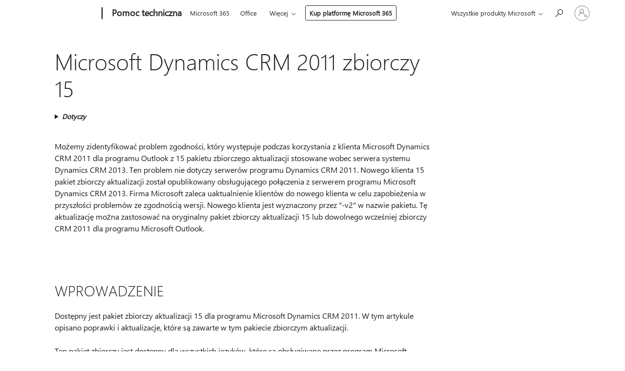

--- FILE ---
content_type: text/html; charset=utf-8
request_url: https://support.microsoft.com/pl-pl/topic/microsoft-dynamics-crm-2011-zbiorczy-15-d1a7585c-8e64-9132-be5c-bcf1f0a6fc32
body_size: 177912
content:

<!DOCTYPE html>
<html lang="pl-PL" dir="ltr">
<head>
	<meta charset="utf-8" />
	<meta name="viewport" content="width=device-width, initial-scale=1.0" />
	<title>Microsoft Dynamics CRM 2011 zbiorczy 15 - Pomoc techniczna firmy Microsoft</title>
	
	
		<link rel="canonical" href="https://support.microsoft.com/pl-pl/topic/microsoft-dynamics-crm-2011-zbiorczy-15-d1a7585c-8e64-9132-be5c-bcf1f0a6fc32" />

			<link rel="alternate" hreflang="cs-CZ" href="https://support.microsoft.com/cs-cz/topic/aplikace-microsoft-dynamics-crm-2011-aktualizace-kumulativn%C3%AD-15-d1a7585c-8e64-9132-be5c-bcf1f0a6fc32" />
			<link rel="alternate" hreflang="de-DE" href="https://support.microsoft.com/de-de/topic/microsoft-dynamics-crm-2011-updaterollup-15-d1a7585c-8e64-9132-be5c-bcf1f0a6fc32" />
			<link rel="alternate" hreflang="en-AU" href="https://support.microsoft.com/en-au/topic/microsoft-dynamics-crm-2011-update-rollup-15-d1a7585c-8e64-9132-be5c-bcf1f0a6fc32" />
			<link rel="alternate" hreflang="en-GB" href="https://support.microsoft.com/en-gb/topic/microsoft-dynamics-crm-2011-update-rollup-15-d1a7585c-8e64-9132-be5c-bcf1f0a6fc32" />
			<link rel="alternate" hreflang="en-US" href="https://support.microsoft.com/en-us/topic/microsoft-dynamics-crm-2011-update-rollup-15-d1a7585c-8e64-9132-be5c-bcf1f0a6fc32" />
			<link rel="alternate" hreflang="es-ES" href="https://support.microsoft.com/es-es/topic/paquete-acumulativo-15-de-microsoft-dynamics-crm-2011-d1a7585c-8e64-9132-be5c-bcf1f0a6fc32" />
			<link rel="alternate" hreflang="fr-FR" href="https://support.microsoft.com/fr-fr/topic/correctif-cumulatif-microsoft-dynamics-crm-2011-15-d1a7585c-8e64-9132-be5c-bcf1f0a6fc32" />
			<link rel="alternate" hreflang="he-IL" href="https://support.microsoft.com/he-il/topic/microsoft-dynamics-crm-2011-%D7%94%D7%A2%D7%93%D7%9B%D7%95%D7%A0%D7%99%D7%9D-15-d1a7585c-8e64-9132-be5c-bcf1f0a6fc32" />
			<link rel="alternate" hreflang="id-ID" href="https://support.microsoft.com/id-id/topic/microsoft-dynamics-crm-2011-update-rollup-15-d1a7585c-8e64-9132-be5c-bcf1f0a6fc32" />
			<link rel="alternate" hreflang="it-IT" href="https://support.microsoft.com/it-it/topic/microsoft-dynamics-crm-2011-aggiornamento-cumulativo-15-d1a7585c-8e64-9132-be5c-bcf1f0a6fc32" />
			<link rel="alternate" hreflang="ja-JP" href="https://support.microsoft.com/ja-jp/topic/microsoft-dynamics-crm-2011-%E3%81%AE%E6%9B%B4%E6%96%B0%E3%83%97%E3%83%AD%E3%82%B0%E3%83%A9%E3%83%A0%E3%81%AE%E3%83%AD%E3%83%BC%E3%83%AB%E3%82%A2%E3%83%83%E3%83%97-15-d1a7585c-8e64-9132-be5c-bcf1f0a6fc32" />
			<link rel="alternate" hreflang="ko-KR" href="https://support.microsoft.com/ko-kr/topic/microsoft-dynamics-crm-2011-%EC%97%85%EB%8D%B0%EC%9D%B4%ED%8A%B8-%EB%A1%A4%EC%97%85-15-d1a7585c-8e64-9132-be5c-bcf1f0a6fc32" />
			<link rel="alternate" hreflang="nl-NL" href="https://support.microsoft.com/nl-nl/topic/microsoft-dynamics-crm-2011-updatepakket-15-d1a7585c-8e64-9132-be5c-bcf1f0a6fc32" />
			<link rel="alternate" hreflang="pl-PL" href="https://support.microsoft.com/pl-pl/topic/microsoft-dynamics-crm-2011-zbiorczy-15-d1a7585c-8e64-9132-be5c-bcf1f0a6fc32" />
			<link rel="alternate" hreflang="pt-BR" href="https://support.microsoft.com/pt-br/topic/microsoft-dynamics-crm-2011-cumulativo-15-d1a7585c-8e64-9132-be5c-bcf1f0a6fc32" />
			<link rel="alternate" hreflang="ru-RU" href="https://support.microsoft.com/ru-ru/topic/%D0%BD%D0%B0%D0%BA%D0%BE%D0%BF%D0%B8%D1%82%D0%B5%D0%BB%D1%8C%D0%BD%D1%8B%D0%B9-%D0%BF%D0%B0%D0%BA%D0%B5%D1%82-%D0%BE%D0%B1%D0%BD%D0%BE%D0%B2%D0%BB%D0%B5%D0%BD%D0%B8%D1%8F-%D0%B4%D0%BB%D1%8F-microsoft-dynamics-crm-2011-15-d1a7585c-8e64-9132-be5c-bcf1f0a6fc32" />
			<link rel="alternate" hreflang="uk-UA" href="https://support.microsoft.com/uk-ua/topic/microsoft-dynamics-crm-2011-%D0%BF%D0%BE%D0%BD%D0%BE%D0%B2%D0%BB%D0%B5%D0%BD%D0%BD%D1%8F-15-d1a7585c-8e64-9132-be5c-bcf1f0a6fc32" />
			<link rel="alternate" hreflang="zh-CN" href="https://support.microsoft.com/zh-cn/topic/microsoft-dynamics-crm-2011%E5%B9%B4%E6%9B%B4%E6%96%B0%E6%B1%87%E6%80%BB-15-d1a7585c-8e64-9132-be5c-bcf1f0a6fc32" />
			<link rel="alternate" hreflang="zh-HK" href="https://support.microsoft.com/zh-hk/topic/microsoft-dynamics-crm-2011%E5%B9%B4%E6%9B%B4%E6%96%B0%E5%BD%99%E7%B8%BD%E5%A5%97%E4%BB%B6-15-d1a7585c-8e64-9132-be5c-bcf1f0a6fc32" />
			<link rel="alternate" hreflang="zh-TW" href="https://support.microsoft.com/zh-tw/topic/microsoft-dynamics-crm-2011%E5%B9%B4%E6%9B%B4%E6%96%B0%E5%BD%99%E7%B8%BD%E5%A5%97%E4%BB%B6-15-d1a7585c-8e64-9132-be5c-bcf1f0a6fc32" />
	<meta name="awa-articleGuid" content="d1a7585c-8e64-9132-be5c-bcf1f0a6fc32" />
	
	<meta name="description" content="W tym artykule om&#xF3;wiono tego programu Microsoft Dynamics CRM 2011 pakiet zbiorczy aktualizacji 15. W tym artykule opisano ulepszenia i poprawki, kt&#xF3;re s&#x105; dostarczane w pakiecie zbiorczym aktualizacji." />
	<meta name="firstPublishedDate" content="2017-02-16" />
	<meta name="lastPublishedDate" content="2021-12-19" />
	<meta name="commitId" content="efded1342db52aa9e1a649510fc8c444728e67a1" />
	<meta name="schemaName" content="ARTICLE" />
	<meta name="awa-schemaName" content="ARTICLE" />

	
	
	
	
	
	<meta name="search.description" content="W tym artykule om&#xF3;wiono tego programu Microsoft Dynamics CRM 2011 pakiet zbiorczy aktualizacji 15. W tym artykule opisano ulepszenia i poprawki, kt&#xF3;re s&#x105; dostarczane w pakiecie zbiorczym aktualizacji." />
	<meta name="search.IsOfficeDoc" content="true" />
	
	
	
	
	<meta name="search.products" content="81696b3e-4d80-123a-ce32-3da1054a12a5" />
	
	
	
	<meta name="search.mkt" content="pl-PL" />

	<meta name="ms.product" content="81696b3e-4d80-123a-ce32-3da1054a12a5" />
	<meta name="ms.productName" content="Microsoft Dynamics CRM 2011" />
	<meta name="ms.lang" content="pl" />
	<meta name="ms.loc" content="PL" />
	<meta name="ms.ocpub.assetID" content="d1a7585c-8e64-9132-be5c-bcf1f0a6fc32" />

	<meta name="awa-kb_id" content="2843571" />
	<meta name="awa-isContactUsAllowed" content="false" />
	<meta name="awa-asst" content="d1a7585c-8e64-9132-be5c-bcf1f0a6fc32" />
	<meta name="awa-pageType" content="Article" />
	



	


<meta name="awa-env" content="Production" />
<meta name="awa-market" content="pl-PL" />
<meta name="awa-contentlang" content="pl" />
<meta name="awa-userFlightingId" content="2e1a4c4d-0fba-41f2-a2a4-604e41c12c03" />
<meta name="awa-expid" content="P-R-1753027-1-1;P-R-1087983-1-1;P-E-1693585-C1-3;P-E-1661482-2-3;P-E-1660511-C1-3;P-E-1656596-C1-5;P-E-1551018-C1-8;P-E-1585233-2-3;P-E-1570667-2-4;P-E-1560750-C1-7;P-E-1554013-2-6;P-E-1536917-C1-5;P-E-1526785-2-5;P-E-1260007-C1-3;P-E-1046152-C1-3;P-R-1545158-1-4;P-R-1426254-2-6;P-R-1392118-1-2;P-R-1245128-2-4;P-R-1235984-2-3;P-R-1211158-1-4;P-R-1150391-2-8;P-R-1150395-2-8;P-R-1150399-2-8;P-R-1150396-2-8;P-R-1150394-2-8;P-R-1150390-2-8;P-R-1150386-2-8;P-R-1146801-1-11;P-R-1141562-1-2;P-R-1141283-2-9;P-R-1136354-8-9;P-R-1119659-1-16;P-R-1119437-1-17;P-R-1116805-2-18;P-R-1116803-2-20;P-R-1114100-1-2;P-R-1100996-2-14;P-R-1096341-2-6;P-R-1088825-2-10;P-R-1089468-1-2;P-R-1085248-1-2;P-R-1072011-12-8;P-R-1033854-4-6;P-R-1029969-4-4;P-R-1020735-7-10;P-R-1018544-4-7;P-R-1009708-2-9;P-R-1005895-2-11;P-R-113175-4-7;P-R-113174-1-2;P-R-110379-1-7;P-R-107838-1-7;P-R-106524-1-3;P-R-103787-2-5;P-R-101783-1-2;P-R-97577-1-5;P-R-97457-1-10;P-R-94390-1-2;P-R-94360-10-25;P-R-94063-1-1;P-R-93416-1-3;P-R-90963-2-2;P-R-73296-2-15" />
<meta name="awa-irisId" />
<meta name="awa-origindatacenter" content="Central US" />
<meta name="awa-variationid" content="ECS" />
<meta name="awa-prdct" content="office.com" />
<meta name="awa-stv" content="3.0.0-09ad8533cf0040dbd4a6c9c70c9689a2411c6a65&#x2B;09ad8533cf0040dbd4a6c9c70c9689a2411c6a65" />


 
	<meta name="awa-title" content="Microsoft Dynamics CRM 2011 zbiorczy 15 - Pomoc techniczna firmy Microsoft" />
	
	<meta name="awa-selfHelpExp" content="railbanner_m365" />
	<meta name="awa-dataBoundary" content="WW" />

	<link rel="stylesheet" href="/css/fonts/site-fonts.css?v=XWcxZPSEmN3tnHWAVMOFsAlPJq7aug49fUGb8saTNjw" />
	<link rel="stylesheet" href="/css/glyphs/glyphs.css?v=VOnvhT441Pay0WAKH5gdcXXigXpiuNbaQcI9DgXyoDE" />

	

    <link rel="dns-prefetch" href="https://aadcdn.msftauth.net" />
    <link rel="preconnect" href="https://aadcdn.msftauth.net" crossorigin=&quot;anonymous&quot; />
    <link rel="dns-prefetch" href="https://browser.events.data.microsoft.com" />
    <link rel="preconnect" href="https://browser.events.data.microsoft.com" crossorigin=&quot;anonymous&quot; />
    <link rel="dns-prefetch" href="https://c.s-microsoft.com" />
    <link rel="preconnect" href="https://c.s-microsoft.com" crossorigin=&quot;anonymous&quot; />
    <link rel="dns-prefetch" href="https://img-prod-cms-rt-microsoft-com.akamaized.net" />
    <link rel="preconnect" href="https://img-prod-cms-rt-microsoft-com.akamaized.net" crossorigin=&quot;anonymous&quot; />
    <link rel="dns-prefetch" href="https://js.monitor.azure.com" />
    <link rel="preconnect" href="https://js.monitor.azure.com" crossorigin=&quot;anonymous&quot; />
    <link rel="dns-prefetch" href="https://logincdn.msauth.net" />
    <link rel="preconnect" href="https://logincdn.msauth.net" crossorigin=&quot;anonymous&quot; />
    <link rel="dns-prefetch" href="https://mem.gfx.ms" />
    <link rel="preconnect" href="https://mem.gfx.ms" crossorigin=&quot;anonymous&quot; />
    <link rel="dns-prefetch" href="https://www.microsoft.com" />
    <link rel="preconnect" href="https://www.microsoft.com" crossorigin=&quot;anonymous&quot; />


	<link rel="stylesheet" href="/css/Article/article.css?v=0L89BVeP4I_vlf3G71MrPYAXM1CtRPw6ZcJwIduUvCA" />
	
	<link rel="stylesheet" href="/css/SearchBox/search-box.css?v=bybwzGBajHicVXspVs540UfV0swW0vCbOmBjBryj9N4" />
	<link rel="stylesheet" href="/css/sitewide/articleCss-overwrite.css?v=D0lQRoIlvFHSQBRTb-gAQ5KkFe8B8NuSoliBjnT5xZ4" />
	
	
	<link rel="stylesheet" href="/css/MeControlCallout/teaching-callout.css?v=690pjf05o15fVEafEpUwgaF8vqVfOkp5wP1Jl9gE99U" />
	
	<noscript>
		<link rel="stylesheet" href="/css/Article/article.noscript.css?v=88-vV8vIkcKpimEKjULkqpt8CxdXf5avAeGxsHgVOO0" />
	</noscript>

	<link rel="stylesheet" href="/css/promotionbanner/promotion-banner.css?v=cAmflE3c6Gw7niTOiMPEie9MY87yDE2mSl3DO7_jZRI" media="none" onload="this.media=&#x27;all&#x27;" /><noscript><link href="/css/promotionbanner/promotion-banner.css?v=cAmflE3c6Gw7niTOiMPEie9MY87yDE2mSl3DO7_jZRI" rel="stylesheet"></noscript>
	
	<link rel="stylesheet" href="/css/ArticleSupportBridge/article-support-bridge.css?v=R_P0TJvD9HoRHQBEdvBR1WhNn7dSbvOYWmVA9taxbpM" media="none" onload="this.media=&#x27;all&#x27;" /><noscript><link href="/css/ArticleSupportBridge/article-support-bridge.css?v=R_P0TJvD9HoRHQBEdvBR1WhNn7dSbvOYWmVA9taxbpM" rel="stylesheet"></noscript>
	<link rel="stylesheet" href="/css/StickyFeedback/sticky-feedback.css?v=cMfNdAUue7NxZUj3dIt_v5DIuzmw9ohJW109iXQpWnI" media="none" onload="this.media=&#x27;all&#x27;" /><noscript><link href="/css/StickyFeedback/sticky-feedback.css?v=cMfNdAUue7NxZUj3dIt_v5DIuzmw9ohJW109iXQpWnI" rel="stylesheet"></noscript>
	<link rel="stylesheet" href="/css/feedback/feedback.css?v=Rkcw_yfLWOMtOcWOljMOiZgymMcrG0GDpo4Lf-TUzPo" media="none" onload="this.media=&#x27;all&#x27;" /><noscript><link href="/css/feedback/feedback.css?v=Rkcw_yfLWOMtOcWOljMOiZgymMcrG0GDpo4Lf-TUzPo" rel="stylesheet"></noscript>
	
	

	<link rel="apple-touch-icon" sizes="180x180" href="/apple-touch-icon.png">
<link rel="icon" type="image/png" sizes="32x32" href="/favicon-32x32.png">
<link rel="icon" type="image/png" sizes="16x16" href="/favicon-16x16.png">


	
        <link rel="stylesheet" href="https://www.microsoft.com/onerfstatics/marketingsites-eus-prod/east-european/shell/_scrf/css/themes=default.device=uplevel_web_pc/63-57d110/c9-be0100/a6-e969ef/43-9f2e7c/82-8b5456/a0-5d3913/4f-460e79/ae-f1ac0c?ver=2.0&amp;_cf=02242021_3231" type="text/css" media="all" />
    

	
	
	<script type="text/javascript">
		var OOGlobal = {
			BaseDomain: location.protocol + "//" + location.host,
			Culture: "pl-PL",
			Language: "pl",
			LCID: "1045",
			IsAuthenticated: "False",
			WebAppUrl: "https://office.com/start",
			GUID: "d1a7585c-8e64-9132-be5c-bcf1f0a6fc32",
			Platform: navigator.platform,
			MixOembedUrl: "https://mix.office.com/oembed/",
			MixWatchUrl: "https://mix.office.com/watch/"
		};
	</script>

	
		


<script type="text/javascript">
	(function () {
		var creativeReady = false;
		var isSilentSignInComplete = false;
		var authInfo = {
			authType: "None",
			puid: "",
			tenantId: "",
			isAdult: true
			};

		var renderPromotion = function (dataBoundary) {
			if (creativeReady && isSilentSignInComplete) {
				window.UcsCreative.renderTemplate({
					partnerId: "7bb7e07d-3e57-4ee3-b78f-26a4292b841a",
					shouldSetUcsMuid: true,
					dataBoundary: dataBoundary,
					attributes: {
						placement: "88000534",
						locale: "pl-pl",
						country: "pl",
						scs_ecsFlightId: "P-R-1753027-1;P-R-1087983-1;P-E-1693585-C1;P-E-1661482-2;P-E-1660511-C1;P-E-1656596-C1;P-E-1551018-C1;P-E-1585233-2;P-E-1570667-2;P-E-1560750-C1;P-E-1554013-2;P-E-1536917-C1;P-E-1526785-2;P-E-1260007-C1;P-E-1046152-C1;P-R-1545158-1;P-R-1426254-2;P-R-1392118-1;P-R-1245128-2;P-R-1235984-2;P-R-1211158-1;P-R-1150391-2;P-R-1150395-2;P-R-1150399-2;P-R-1150396-2;P-R-1150394-2;P-R-1150390-2;P-R-1150386-2;P-R-1146801-1;P-R-1141562-1;P-R-1141283-2;P-R-1136354-8;P-R-1119659-1;P-R-1119437-1;P-R-1116805-2;P-R-1116803-2;P-R-1114100-1;P-R-1100996-2;P-R-1096341-2;P-R-1088825-2;P-R-1089468-1;P-R-1085248-1;P-R-1072011-12;P-R-1033854-4;P-R-1029969-4;P-R-1020735-7;P-R-1018544-4;P-R-1009708-2;P-R-1005895-2;P-R-113175-4;P-R-113174-1;P-R-110379-1;P-R-107838-1;P-R-106524-1;P-R-103787-2;P-R-101783-1;P-R-97577-1;P-R-97457-1;P-R-94390-1;P-R-94360-10;P-R-94063-1;P-R-93416-1;P-R-90963-2;P-R-73296-2",
						SCS_promotionCategory: "uhfbuybutton;railbanner_m365",
						articleType: "railbanner_m365",
						operatingSystem: "Mac",
						authType: authInfo.authType,
						PUID: authInfo.puid,
						TenantId: authInfo.tenantId,
                        TOPT: "",
                        AdditionalBannerId: "ucsRailInlineContainer",
					}
				});
			}
		};

		window.document.addEventListener('ucsCreativeRendered', function () {
			if (typeof window.initPromotionLogger !== 'undefined') {
				window.initPromotionLogger();
			}
		});

		window.document.addEventListener('ucsCreativeReady', function () {
			creativeReady = true;
			renderPromotion("WW");
		});

		if (!isSilentSignInComplete) {
			window.document.addEventListener('silentSignInComplete', function (event) {
				if (event.detail && event.detail.puid) {
					authInfo.isAdult = event.detail.isAdult;
					authInfo.authType = event.detail.authType;
					authInfo.puid = event.detail.puid;
					authInfo.tenantId = event.detail.account.tenantId;
				}

				isSilentSignInComplete = true;
				renderPromotion(event.detail.dataBoundary);
			});
		}
	})();
</script>

<script type="text/javascript" defer src="/lib/ucs/dist/ucsCreativeService.js?v=RNwXI4r6IRH1mrd2dPPGZEYOQnUcs8HAddnyceXlw88"></script>
	

	<script>
		if (window.location.search) {
			var params = new URLSearchParams(window.location.search);
			if (params.has('action') && params.get('action') === 'download'){
				params.delete('action');
			}

			history.replaceState({}, '', window.location.pathname + (params.toString() ? '?' + params.toString() : ''));
		}
	</script>


</head>
<body class="supCont ocArticle">
	<div id="ocBodyWrapper">
		

		<div class="ucsUhfContainer"></div>

		
            <div id="headerArea" class="uhf"  data-m='{"cN":"headerArea","cT":"Area_coreuiArea","id":"a1Body","sN":1,"aN":"Body"}'>
                <div id="headerRegion"      data-region-key="headerregion" data-m='{"cN":"headerRegion","cT":"Region_coreui-region","id":"r1a1","sN":1,"aN":"a1"}' >

    <div  id="headerUniversalHeader" data-m='{"cN":"headerUniversalHeader","cT":"Module_coreui-universalheader","id":"m1r1a1","sN":1,"aN":"r1a1"}'  data-module-id="Category|headerRegion|coreui-region|headerUniversalHeader|coreui-universalheader">
        






        <a id="uhfSkipToMain" class="m-skip-to-main" href="javascript:void(0)" data-href="#supArticleContent" tabindex="0" data-m='{"cN":"Skip to content_nonnav","id":"nn1m1r1a1","sN":1,"aN":"m1r1a1"}'>Przejdź do gł&#243;wnej zawartości</a>


<header class="c-uhfh context-uhf no-js c-sgl-stck c-category-header " itemscope="itemscope" data-header-footprint="/SMCConvergence/ContextualHeader-Site, fromService: True"   data-magict="true"   itemtype="http://schema.org/Organization">
    <div class="theme-light js-global-head f-closed  global-head-cont" data-m='{"cN":"Universal Header_cont","cT":"Container","id":"c2m1r1a1","sN":2,"aN":"m1r1a1"}'>
        <div class="c-uhfh-gcontainer-st">
            <button type="button" class="c-action-trigger c-glyph glyph-global-nav-button" aria-label="All Microsoft expand to see list of Microsoft products and services" initialState-label="All Microsoft expand to see list of Microsoft products and services" toggleState-label="Close All Microsoft list" aria-expanded="false" data-m='{"cN":"Mobile menu button_nonnav","id":"nn1c2m1r1a1","sN":1,"aN":"c2m1r1a1"}'></button>
            <button type="button" class="c-action-trigger c-glyph glyph-arrow-htmllegacy c-close-search" aria-label="Zamknij wyszukiwanie" aria-expanded="false" data-m='{"cN":"Close Search_nonnav","id":"nn2c2m1r1a1","sN":2,"aN":"c2m1r1a1"}'></button>
                    <a id="uhfLogo" class="c-logo c-sgl-stk-uhfLogo" itemprop="url" href="https://www.microsoft.com" aria-label="Microsoft" data-m='{"cN":"GlobalNav_Logo_cont","cT":"Container","id":"c3c2m1r1a1","sN":3,"aN":"c2m1r1a1"}'>
                        <img alt="" itemprop="logo" class="c-image" src="https://uhf.microsoft.com/images/microsoft/RE1Mu3b.png" role="presentation" aria-hidden="true" />
                        <span itemprop="name" role="presentation" aria-hidden="true">Microsoft</span>
                    </a>
            <div class="f-mobile-title">
                <button type="button" class="c-action-trigger c-glyph glyph-chevron-left" aria-label="Zobacz więcej opcji menu" data-m='{"cN":"Mobile back button_nonnav","id":"nn4c2m1r1a1","sN":4,"aN":"c2m1r1a1"}'></button>
                <span data-global-title="Strona gł&#243;wna firmy Microsoft" class="js-mobile-title">Pomoc techniczna</span>
                <button type="button" class="c-action-trigger c-glyph glyph-chevron-right" aria-label="Zobacz więcej opcji menu" data-m='{"cN":"Mobile forward button_nonnav","id":"nn5c2m1r1a1","sN":5,"aN":"c2m1r1a1"}'></button>
            </div>
                    <div class="c-show-pipe x-hidden-vp-mobile-st">
                        <a id="uhfCatLogo" class="c-logo c-cat-logo" href="https://support.microsoft.com/pl-pl" aria-label="Pomoc techniczna" itemprop="url" data-m='{"cN":"CatNav_Pomoc techniczna_nav","id":"n6c2m1r1a1","sN":6,"aN":"c2m1r1a1"}'>
                                <span>Pomoc techniczna</span>
                        </a>
                    </div>
                <div class="cat-logo-button-cont x-hidden">
                        <button type="button" id="uhfCatLogoButton" class="c-cat-logo-button x-hidden" aria-expanded="false" aria-label="Pomoc techniczna" data-m='{"cN":"Pomoc techniczna_nonnav","id":"nn7c2m1r1a1","sN":7,"aN":"c2m1r1a1"}'>
                            Pomoc techniczna
                        </button>
                </div>



                    <nav id="uhf-g-nav" aria-label="Menu kontekstowe" class="c-uhfh-gnav" data-m='{"cN":"Category nav_cont","cT":"Container","id":"c8c2m1r1a1","sN":8,"aN":"c2m1r1a1"}'>
            <ul class="js-paddle-items">
                    <li class="single-link js-nav-menu x-hidden-none-mobile-vp uhf-menu-item">
                        <a class="c-uhf-nav-link" href="https://support.microsoft.com/pl-pl" data-m='{"cN":"CatNav_Strona główna_nav","id":"n1c8c2m1r1a1","sN":1,"aN":"c8c2m1r1a1"}' > Strona gł&#243;wna </a>
                    </li>
                                        <li class="single-link js-nav-menu uhf-menu-item">
                            <a id="c-shellmenu_0" class="c-uhf-nav-link" href="https://www.microsoft.com/microsoft-365?ocid=cmmttvzgpuy" data-m='{"id":"n2c8c2m1r1a1","sN":2,"aN":"c8c2m1r1a1"}'>Microsoft 365</a>
                        </li>
                        <li class="single-link js-nav-menu uhf-menu-item">
                            <a id="c-shellmenu_1" class="c-uhf-nav-link" href="https://www.microsoft.com/microsoft-365/microsoft-office?ocid=cmml7tr0rib" data-m='{"id":"n3c8c2m1r1a1","sN":3,"aN":"c8c2m1r1a1"}'>Office</a>
                        </li>
                        <li class="nested-menu uhf-menu-item">
                            <div class="c-uhf-menu js-nav-menu">
                                <button type="button" id="c-shellmenu_2"  aria-expanded="false" data-m='{"id":"nn4c8c2m1r1a1","sN":4,"aN":"c8c2m1r1a1"}'>Produkty</button>

                                <ul class="" data-class-idn="" aria-hidden="true" data-m='{"cT":"Container","id":"c5c8c2m1r1a1","sN":5,"aN":"c8c2m1r1a1"}'>
        <li class="js-nav-menu single-link" data-m='{"cT":"Container","id":"c1c5c8c2m1r1a1","sN":1,"aN":"c5c8c2m1r1a1"}'>
            <a id="c-shellmenu_3" class="js-subm-uhf-nav-link" href="https://support.microsoft.com/pl-pl/microsoft-365" data-m='{"id":"n1c1c5c8c2m1r1a1","sN":1,"aN":"c1c5c8c2m1r1a1"}'>Microsoft 365</a>
            
        </li>
        <li class="js-nav-menu single-link" data-m='{"cT":"Container","id":"c2c5c8c2m1r1a1","sN":2,"aN":"c5c8c2m1r1a1"}'>
            <a id="c-shellmenu_4" class="js-subm-uhf-nav-link" href="https://support.microsoft.com/pl-pl/outlook" data-m='{"id":"n1c2c5c8c2m1r1a1","sN":1,"aN":"c2c5c8c2m1r1a1"}'>Outlook</a>
            
        </li>
        <li class="js-nav-menu single-link" data-m='{"cT":"Container","id":"c3c5c8c2m1r1a1","sN":3,"aN":"c5c8c2m1r1a1"}'>
            <a id="c-shellmenu_5" class="js-subm-uhf-nav-link" href="https://support.microsoft.com/pl-pl/teams" data-m='{"id":"n1c3c5c8c2m1r1a1","sN":1,"aN":"c3c5c8c2m1r1a1"}'>Microsoft Teams</a>
            
        </li>
        <li class="js-nav-menu single-link" data-m='{"cT":"Container","id":"c4c5c8c2m1r1a1","sN":4,"aN":"c5c8c2m1r1a1"}'>
            <a id="c-shellmenu_6" class="js-subm-uhf-nav-link" href="https://support.microsoft.com/pl-pl/onedrive" data-m='{"id":"n1c4c5c8c2m1r1a1","sN":1,"aN":"c4c5c8c2m1r1a1"}'>OneDrive</a>
            
        </li>
        <li class="js-nav-menu single-link" data-m='{"cT":"Container","id":"c5c5c8c2m1r1a1","sN":5,"aN":"c5c8c2m1r1a1"}'>
            <a id="c-shellmenu_7" class="js-subm-uhf-nav-link" href="https://support.microsoft.com/pl-pl/microsoft-copilot" data-m='{"id":"n1c5c5c8c2m1r1a1","sN":1,"aN":"c5c5c8c2m1r1a1"}'>Microsoft Copilot</a>
            
        </li>
        <li class="js-nav-menu single-link" data-m='{"cT":"Container","id":"c6c5c8c2m1r1a1","sN":6,"aN":"c5c8c2m1r1a1"}'>
            <a id="c-shellmenu_8" class="js-subm-uhf-nav-link" href="https://support.microsoft.com/pl-pl/onenote" data-m='{"id":"n1c6c5c8c2m1r1a1","sN":1,"aN":"c6c5c8c2m1r1a1"}'>OneNote</a>
            
        </li>
        <li class="js-nav-menu single-link" data-m='{"cT":"Container","id":"c7c5c8c2m1r1a1","sN":7,"aN":"c5c8c2m1r1a1"}'>
            <a id="c-shellmenu_9" class="js-subm-uhf-nav-link" href="https://support.microsoft.com/pl-pl/windows" data-m='{"id":"n1c7c5c8c2m1r1a1","sN":1,"aN":"c7c5c8c2m1r1a1"}'>Windows</a>
            
        </li>
        <li class="js-nav-menu single-link" data-m='{"cT":"Container","id":"c8c5c8c2m1r1a1","sN":8,"aN":"c5c8c2m1r1a1"}'>
            <a id="c-shellmenu_10" class="js-subm-uhf-nav-link" href="https://support.microsoft.com/pl-pl/all-products" data-m='{"id":"n1c8c5c8c2m1r1a1","sN":1,"aN":"c8c5c8c2m1r1a1"}'>więcej...</a>
            
        </li>
                                                    
                                </ul>
                            </div>
                        </li>                        <li class="nested-menu uhf-menu-item">
                            <div class="c-uhf-menu js-nav-menu">
                                <button type="button" id="c-shellmenu_11"  aria-expanded="false" data-m='{"id":"nn6c8c2m1r1a1","sN":6,"aN":"c8c2m1r1a1"}'>Urządzenia</button>

                                <ul class="" data-class-idn="" aria-hidden="true" data-m='{"cT":"Container","id":"c7c8c2m1r1a1","sN":7,"aN":"c8c2m1r1a1"}'>
        <li class="js-nav-menu single-link" data-m='{"cT":"Container","id":"c1c7c8c2m1r1a1","sN":1,"aN":"c7c8c2m1r1a1"}'>
            <a id="c-shellmenu_12" class="js-subm-uhf-nav-link" href="https://support.microsoft.com/pl-pl/surface" data-m='{"id":"n1c1c7c8c2m1r1a1","sN":1,"aN":"c1c7c8c2m1r1a1"}'>Surface</a>
            
        </li>
        <li class="js-nav-menu single-link" data-m='{"cT":"Container","id":"c2c7c8c2m1r1a1","sN":2,"aN":"c7c8c2m1r1a1"}'>
            <a id="c-shellmenu_13" class="js-subm-uhf-nav-link" href="https://support.microsoft.com/pl-pl/pc-accessories" data-m='{"id":"n1c2c7c8c2m1r1a1","sN":1,"aN":"c2c7c8c2m1r1a1"}'>Akcesoria komputerowe</a>
            
        </li>
        <li class="js-nav-menu single-link" data-m='{"cT":"Container","id":"c3c7c8c2m1r1a1","sN":3,"aN":"c7c8c2m1r1a1"}'>
            <a id="c-shellmenu_14" class="js-subm-uhf-nav-link" href="https://support.xbox.com/" data-m='{"id":"n1c3c7c8c2m1r1a1","sN":1,"aN":"c3c7c8c2m1r1a1"}'>Xbox</a>
            
        </li>
        <li class="js-nav-menu single-link" data-m='{"cT":"Container","id":"c4c7c8c2m1r1a1","sN":4,"aN":"c7c8c2m1r1a1"}'>
            <a id="c-shellmenu_15" class="js-subm-uhf-nav-link" href="https://support.xbox.com/help/games-apps/my-games-apps/all-about-pc-gaming" data-m='{"id":"n1c4c7c8c2m1r1a1","sN":1,"aN":"c4c7c8c2m1r1a1"}'>Gry komputerowe</a>
            
        </li>
        <li class="js-nav-menu single-link" data-m='{"cT":"Container","id":"c5c7c8c2m1r1a1","sN":5,"aN":"c7c8c2m1r1a1"}'>
            <a id="c-shellmenu_16" class="js-subm-uhf-nav-link" href="https://docs.microsoft.com/hololens/" data-m='{"id":"n1c5c7c8c2m1r1a1","sN":1,"aN":"c5c7c8c2m1r1a1"}'>HoloLens</a>
            
        </li>
        <li class="js-nav-menu single-link" data-m='{"cT":"Container","id":"c6c7c8c2m1r1a1","sN":6,"aN":"c7c8c2m1r1a1"}'>
            <a id="c-shellmenu_17" class="js-subm-uhf-nav-link" href="https://learn.microsoft.com/surface-hub/" data-m='{"id":"n1c6c7c8c2m1r1a1","sN":1,"aN":"c6c7c8c2m1r1a1"}'>Surface Hub</a>
            
        </li>
        <li class="js-nav-menu single-link" data-m='{"cT":"Container","id":"c7c7c8c2m1r1a1","sN":7,"aN":"c7c8c2m1r1a1"}'>
            <a id="c-shellmenu_18" class="js-subm-uhf-nav-link" href="https://support.microsoft.com/pl-pl/warranty" data-m='{"id":"n1c7c7c8c2m1r1a1","sN":1,"aN":"c7c7c8c2m1r1a1"}'>Gwarancje sprzętowe</a>
            
        </li>
                                                    
                                </ul>
                            </div>
                        </li>                        <li class="nested-menu uhf-menu-item">
                            <div class="c-uhf-menu js-nav-menu">
                                <button type="button" id="c-shellmenu_19"  aria-expanded="false" data-m='{"id":"nn8c8c2m1r1a1","sN":8,"aN":"c8c2m1r1a1"}'>Konto i rozliczenia</button>

                                <ul class="" data-class-idn="" aria-hidden="true" data-m='{"cT":"Container","id":"c9c8c2m1r1a1","sN":9,"aN":"c8c2m1r1a1"}'>
        <li class="js-nav-menu single-link" data-m='{"cT":"Container","id":"c1c9c8c2m1r1a1","sN":1,"aN":"c9c8c2m1r1a1"}'>
            <a id="c-shellmenu_20" class="js-subm-uhf-nav-link" href="https://support.microsoft.com/pl-pl/account" data-m='{"id":"n1c1c9c8c2m1r1a1","sN":1,"aN":"c1c9c8c2m1r1a1"}'>klient</a>
            
        </li>
        <li class="js-nav-menu single-link" data-m='{"cT":"Container","id":"c2c9c8c2m1r1a1","sN":2,"aN":"c9c8c2m1r1a1"}'>
            <a id="c-shellmenu_21" class="js-subm-uhf-nav-link" href="https://support.microsoft.com/pl-pl/microsoft-store-and-billing" data-m='{"id":"n1c2c9c8c2m1r1a1","sN":1,"aN":"c2c9c8c2m1r1a1"}'>Sklep Microsoft Store &amp; rozliczenia</a>
            
        </li>
                                                    
                                </ul>
                            </div>
                        </li>                        <li class="nested-menu uhf-menu-item">
                            <div class="c-uhf-menu js-nav-menu">
                                <button type="button" id="c-shellmenu_22"  aria-expanded="false" data-m='{"id":"nn10c8c2m1r1a1","sN":10,"aN":"c8c2m1r1a1"}'>Zasoby</button>

                                <ul class="" data-class-idn="" aria-hidden="true" data-m='{"cT":"Container","id":"c11c8c2m1r1a1","sN":11,"aN":"c8c2m1r1a1"}'>
        <li class="js-nav-menu single-link" data-m='{"cT":"Container","id":"c1c11c8c2m1r1a1","sN":1,"aN":"c11c8c2m1r1a1"}'>
            <a id="c-shellmenu_23" class="js-subm-uhf-nav-link" href="https://support.microsoft.com/pl-pl/whats-new" data-m='{"id":"n1c1c11c8c2m1r1a1","sN":1,"aN":"c1c11c8c2m1r1a1"}'>Co nowego</a>
            
        </li>
        <li class="js-nav-menu single-link" data-m='{"cT":"Container","id":"c2c11c8c2m1r1a1","sN":2,"aN":"c11c8c2m1r1a1"}'>
            <a id="c-shellmenu_24" class="js-subm-uhf-nav-link" href="https://answers.microsoft.com/lang" data-m='{"id":"n1c2c11c8c2m1r1a1","sN":1,"aN":"c2c11c8c2m1r1a1"}'>Fora społeczności</a>
            
        </li>
        <li class="js-nav-menu single-link" data-m='{"cT":"Container","id":"c3c11c8c2m1r1a1","sN":3,"aN":"c11c8c2m1r1a1"}'>
            <a id="c-shellmenu_25" class="js-subm-uhf-nav-link" href="https://portal.office.com/AdminPortal#/support" data-m='{"id":"n1c3c11c8c2m1r1a1","sN":1,"aN":"c3c11c8c2m1r1a1"}'>Administratorzy platformy Microsoft 365</a>
            
        </li>
        <li class="js-nav-menu single-link" data-m='{"cT":"Container","id":"c4c11c8c2m1r1a1","sN":4,"aN":"c11c8c2m1r1a1"}'>
            <a id="c-shellmenu_26" class="js-subm-uhf-nav-link" href="https://go.microsoft.com/fwlink/?linkid=2224585" data-m='{"id":"n1c4c11c8c2m1r1a1","sN":1,"aN":"c4c11c8c2m1r1a1"}'>Portal dla małych firm</a>
            
        </li>
        <li class="js-nav-menu single-link" data-m='{"cT":"Container","id":"c5c11c8c2m1r1a1","sN":5,"aN":"c11c8c2m1r1a1"}'>
            <a id="c-shellmenu_27" class="js-subm-uhf-nav-link" href="https://developer.microsoft.com/" data-m='{"id":"n1c5c11c8c2m1r1a1","sN":1,"aN":"c5c11c8c2m1r1a1"}'>Deweloper</a>
            
        </li>
        <li class="js-nav-menu single-link" data-m='{"cT":"Container","id":"c6c11c8c2m1r1a1","sN":6,"aN":"c11c8c2m1r1a1"}'>
            <a id="c-shellmenu_28" class="js-subm-uhf-nav-link" href="https://support.microsoft.com/pl-pl/education" data-m='{"id":"n1c6c11c8c2m1r1a1","sN":1,"aN":"c6c11c8c2m1r1a1"}'>Edukacja</a>
            
        </li>
        <li class="js-nav-menu single-link" data-m='{"cT":"Container","id":"c7c11c8c2m1r1a1","sN":7,"aN":"c11c8c2m1r1a1"}'>
            <a id="c-shellmenu_29" class="js-subm-uhf-nav-link" href="https://www.microsoft.com/reportascam/" data-m='{"id":"n1c7c11c8c2m1r1a1","sN":1,"aN":"c7c11c8c2m1r1a1"}'>Zgłoś oszustwo związane z pomocą techniczną</a>
            
        </li>
        <li class="js-nav-menu single-link" data-m='{"cT":"Container","id":"c8c11c8c2m1r1a1","sN":8,"aN":"c11c8c2m1r1a1"}'>
            <a id="c-shellmenu_30" class="js-subm-uhf-nav-link" href="https://support.microsoft.com/pl-pl/surface/cbc47825-19b9-4786-8088-eb9963d780d3" data-m='{"id":"n1c8c11c8c2m1r1a1","sN":1,"aN":"c8c11c8c2m1r1a1"}'>Bezpieczeństwo produktu</a>
            
        </li>
                                                    
                                </ul>
                            </div>
                        </li>

                <li id="overflow-menu" class="overflow-menu x-hidden uhf-menu-item">
                        <div class="c-uhf-menu js-nav-menu">
        <button data-m='{"pid":"Więcej","id":"nn12c8c2m1r1a1","sN":12,"aN":"c8c2m1r1a1"}' type="button" aria-label="Więcej" aria-expanded="false">Więcej</button>
        <ul id="overflow-menu-list" aria-hidden="true" class="overflow-menu-list">
        </ul>
    </div>

                </li>
                                    <li class="single-link js-nav-menu" id="c-uhf-nav-cta">
                        <a id="buyInstallButton" class="c-uhf-nav-link" href="https://go.microsoft.com/fwlink/?linkid=849747" data-m='{"cN":"CatNav_cta_Kup platformę Microsoft 365_nav","id":"n13c8c2m1r1a1","sN":13,"aN":"c8c2m1r1a1"}'>Kup platformę Microsoft 365</a>
                    </li>
            </ul>
            
        </nav>


            <div class="c-uhfh-actions" data-m='{"cN":"Header actions_cont","cT":"Container","id":"c9c2m1r1a1","sN":9,"aN":"c2m1r1a1"}'>
                <div class="wf-menu">        <nav id="uhf-c-nav" aria-label="Menu Wszystkie produkty firmy Microsoft" data-m='{"cN":"GlobalNav_cont","cT":"Container","id":"c1c9c2m1r1a1","sN":1,"aN":"c9c2m1r1a1"}'>
            <ul class="js-paddle-items">
                <li>
                    <div class="c-uhf-menu js-nav-menu">
                        <button type="button" class="c-button-logo all-ms-nav" aria-expanded="false" data-m='{"cN":"GlobalNav_More_nonnav","id":"nn1c1c9c2m1r1a1","sN":1,"aN":"c1c9c2m1r1a1"}'> <span>Wszystkie produkty Microsoft</span></button>
                        <ul class="f-multi-column f-multi-column-6" aria-hidden="true" data-m='{"cN":"More_cont","cT":"Container","id":"c2c1c9c2m1r1a1","sN":2,"aN":"c1c9c2m1r1a1"}'>
                                    <li class="c-w0-contr">
            <h2 class="c-uhf-sronly">Global</h2>
            <ul class="c-w0">
        <li class="js-nav-menu single-link" data-m='{"cN":"M365_cont","cT":"Container","id":"c1c2c1c9c2m1r1a1","sN":1,"aN":"c2c1c9c2m1r1a1"}'>
            <a id="shellmenu_31" class="js-subm-uhf-nav-link" href="https://www.microsoft.com/pl-pl/microsoft-365" data-m='{"cN":"W0Nav_M365_nav","id":"n1c1c2c1c9c2m1r1a1","sN":1,"aN":"c1c2c1c9c2m1r1a1"}'>Microsoft 365</a>
            
        </li>
        <li class="js-nav-menu single-link" data-m='{"cN":"Teams_cont","cT":"Container","id":"c2c2c1c9c2m1r1a1","sN":2,"aN":"c2c1c9c2m1r1a1"}'>
            <a id="l0_Teams" class="js-subm-uhf-nav-link" href="https://www.microsoft.com/pl-pl/microsoft-teams/group-chat-software" data-m='{"cN":"W0Nav_Teams_nav","id":"n1c2c2c1c9c2m1r1a1","sN":1,"aN":"c2c2c1c9c2m1r1a1"}'>Teams</a>
            
        </li>
        <li class="js-nav-menu single-link" data-m='{"cN":"Copilot_cont","cT":"Container","id":"c3c2c1c9c2m1r1a1","sN":3,"aN":"c2c1c9c2m1r1a1"}'>
            <a id="shellmenu_33" class="js-subm-uhf-nav-link" href="https://copilot.microsoft.com/" data-m='{"cN":"W0Nav_Copilot_nav","id":"n1c3c2c1c9c2m1r1a1","sN":1,"aN":"c3c2c1c9c2m1r1a1"}'>Copilot</a>
            
        </li>
        <li class="js-nav-menu single-link" data-m='{"cN":"Windows_cont","cT":"Container","id":"c4c2c1c9c2m1r1a1","sN":4,"aN":"c2c1c9c2m1r1a1"}'>
            <a id="shellmenu_34" class="js-subm-uhf-nav-link" href="https://www.microsoft.com/pl-pl/windows/" data-m='{"cN":"W0Nav_Windows_nav","id":"n1c4c2c1c9c2m1r1a1","sN":1,"aN":"c4c2c1c9c2m1r1a1"}'>Windows</a>
            
        </li>
        <li class="js-nav-menu single-link" data-m='{"cN":"Surface_cont","cT":"Container","id":"c5c2c1c9c2m1r1a1","sN":5,"aN":"c2c1c9c2m1r1a1"}'>
            <a id="shellmenu_35" class="js-subm-uhf-nav-link" href="https://www.microsoft.com/surface" data-m='{"cN":"W0Nav_Surface_nav","id":"n1c5c2c1c9c2m1r1a1","sN":1,"aN":"c5c2c1c9c2m1r1a1"}'>Surface</a>
            
        </li>
        <li class="js-nav-menu single-link" data-m='{"cN":"Xbox_cont","cT":"Container","id":"c6c2c1c9c2m1r1a1","sN":6,"aN":"c2c1c9c2m1r1a1"}'>
            <a id="shellmenu_36" class="js-subm-uhf-nav-link" href="https://www.xbox.com/" data-m='{"cN":"W0Nav_Xbox_nav","id":"n1c6c2c1c9c2m1r1a1","sN":1,"aN":"c6c2c1c9c2m1r1a1"}'>Xbox</a>
            
        </li>
        <li class="js-nav-menu single-link" data-m='{"cN":"Deals_cont","cT":"Container","id":"c7c2c1c9c2m1r1a1","sN":7,"aN":"c2c1c9c2m1r1a1"}'>
            <a id="shellmenu_37" class="js-subm-uhf-nav-link" href="https://www.microsoft.com/pl-pl/store/b/sale?icid=TopNavDealsSale" data-m='{"cN":"W0Nav_Deals_nav","id":"n1c7c2c1c9c2m1r1a1","sN":1,"aN":"c7c2c1c9c2m1r1a1"}'>Promocje i zniżki</a>
            
        </li>
        <li class="js-nav-menu single-link" data-m='{"cN":"Support_cont","cT":"Container","id":"c8c2c1c9c2m1r1a1","sN":8,"aN":"c2c1c9c2m1r1a1"}'>
            <a id="l1_support" class="js-subm-uhf-nav-link" href="https://support.microsoft.com/pl-pl" data-m='{"cN":"W0Nav_Support_nav","id":"n1c8c2c1c9c2m1r1a1","sN":1,"aN":"c8c2c1c9c2m1r1a1"}'>Pomoc techniczna</a>
            
        </li>
            </ul>
        </li>

<li class="f-sub-menu js-nav-menu nested-menu" data-m='{"cT":"Container","id":"c9c2c1c9c2m1r1a1","sN":9,"aN":"c2c1c9c2m1r1a1"}'>

    <span id="uhf-navspn-shellmenu_40-span" style="display:none"   f-multi-parent="true" aria-expanded="false" data-m='{"id":"nn1c9c2c1c9c2m1r1a1","sN":1,"aN":"c9c2c1c9c2m1r1a1"}'>Oprogramowanie</span>
    <button id="uhf-navbtn-shellmenu_40-button" type="button"   f-multi-parent="true" aria-expanded="false" data-m='{"id":"nn2c9c2c1c9c2m1r1a1","sN":2,"aN":"c9c2c1c9c2m1r1a1"}'>Oprogramowanie</button>
    <ul aria-hidden="true" aria-labelledby="uhf-navspn-shellmenu_40-span">
        <li class="js-nav-menu single-link" data-m='{"cN":"More_Software_WindowsApps_cont","cT":"Container","id":"c3c9c2c1c9c2m1r1a1","sN":3,"aN":"c9c2c1c9c2m1r1a1"}'>
            <a id="shellmenu_41" class="js-subm-uhf-nav-link" href="https://apps.microsoft.com/home" data-m='{"cN":"GlobalNav_More_Software_WindowsApps_nav","id":"n1c3c9c2c1c9c2m1r1a1","sN":1,"aN":"c3c9c2c1c9c2m1r1a1"}'>Aplikacje systemu Windows</a>
            
        </li>
        <li class="js-nav-menu single-link" data-m='{"cN":"More_Software_OneDrive_cont","cT":"Container","id":"c4c9c2c1c9c2m1r1a1","sN":4,"aN":"c9c2c1c9c2m1r1a1"}'>
            <a id="shellmenu_42" class="js-subm-uhf-nav-link" href="https://www.microsoft.com/pl-pl/microsoft-365/onedrive/online-cloud-storage" data-m='{"cN":"GlobalNav_More_Software_OneDrive_nav","id":"n1c4c9c2c1c9c2m1r1a1","sN":1,"aN":"c4c9c2c1c9c2m1r1a1"}'>OneDrive</a>
            
        </li>
        <li class="js-nav-menu single-link" data-m='{"cN":"More_Software_Outlook_cont","cT":"Container","id":"c5c9c2c1c9c2m1r1a1","sN":5,"aN":"c9c2c1c9c2m1r1a1"}'>
            <a id="shellmenu_43" class="js-subm-uhf-nav-link" href="https://www.microsoft.com/pl-pl/microsoft-365/outlook/email-and-calendar-software-microsoft-outlook" data-m='{"cN":"GlobalNav_More_Software_Outlook_nav","id":"n1c5c9c2c1c9c2m1r1a1","sN":1,"aN":"c5c9c2c1c9c2m1r1a1"}'>Outlook</a>
            
        </li>
        <li class="js-nav-menu single-link" data-m='{"cN":"More_Software_Skype_cont","cT":"Container","id":"c6c9c2c1c9c2m1r1a1","sN":6,"aN":"c9c2c1c9c2m1r1a1"}'>
            <a id="shellmenu_44" class="js-subm-uhf-nav-link" href="https://support.microsoft.com/pl-pl/office/przechodzenie-z-aplikacji-skype-do-aplikacji-microsoft-teams-w-wersji-bezp%C5%82atnej-3c0caa26-d9db-4179-bcb3-930ae2c87570?icid=DSM_All_Skype" data-m='{"cN":"GlobalNav_More_Software_Skype_nav","id":"n1c6c9c2c1c9c2m1r1a1","sN":1,"aN":"c6c9c2c1c9c2m1r1a1"}'>Przejście ze Skype do Teams</a>
            
        </li>
        <li class="js-nav-menu single-link" data-m='{"cN":"More_Software_OneNote_cont","cT":"Container","id":"c7c9c2c1c9c2m1r1a1","sN":7,"aN":"c9c2c1c9c2m1r1a1"}'>
            <a id="shellmenu_45" class="js-subm-uhf-nav-link" href="https://www.microsoft.com/pl-pl/microsoft-365/onenote/digital-note-taking-app" data-m='{"cN":"GlobalNav_More_Software_OneNote_nav","id":"n1c7c9c2c1c9c2m1r1a1","sN":1,"aN":"c7c9c2c1c9c2m1r1a1"}'>OneNote</a>
            
        </li>
        <li class="js-nav-menu single-link" data-m='{"cN":"More_Software_Microsoft Teams_cont","cT":"Container","id":"c8c9c2c1c9c2m1r1a1","sN":8,"aN":"c9c2c1c9c2m1r1a1"}'>
            <a id="shellmenu_46" class="js-subm-uhf-nav-link" href="https://www.microsoft.com/pl-pl/microsoft-teams/group-chat-software" data-m='{"cN":"GlobalNav_More_Software_Microsoft Teams_nav","id":"n1c8c9c2c1c9c2m1r1a1","sN":1,"aN":"c8c9c2c1c9c2m1r1a1"}'>Microsoft Teams</a>
            
        </li>
    </ul>
    
</li>
<li class="f-sub-menu js-nav-menu nested-menu" data-m='{"cN":"PCsAndDevices_cont","cT":"Container","id":"c10c2c1c9c2m1r1a1","sN":10,"aN":"c2c1c9c2m1r1a1"}'>

    <span id="uhf-navspn-shellmenu_47-span" style="display:none"   f-multi-parent="true" aria-expanded="false" data-m='{"cN":"GlobalNav_PCsAndDevices_nonnav","id":"nn1c10c2c1c9c2m1r1a1","sN":1,"aN":"c10c2c1c9c2m1r1a1"}'>Komputery i urządzenia</span>
    <button id="uhf-navbtn-shellmenu_47-button" type="button"   f-multi-parent="true" aria-expanded="false" data-m='{"cN":"GlobalNav_PCsAndDevices_nonnav","id":"nn2c10c2c1c9c2m1r1a1","sN":2,"aN":"c10c2c1c9c2m1r1a1"}'>Komputery i urządzenia</button>
    <ul aria-hidden="true" aria-labelledby="uhf-navspn-shellmenu_47-span">
        <li class="js-nav-menu single-link" data-m='{"cN":"More_PCsAndDevices_ShopXbox_cont","cT":"Container","id":"c3c10c2c1c9c2m1r1a1","sN":3,"aN":"c10c2c1c9c2m1r1a1"}'>
            <a id="shellmenu_48" class="js-subm-uhf-nav-link" href="https://www.microsoft.com/pl-pl/store/b/xbox?icid=CNavDevicesXbox" data-m='{"cN":"GlobalNav_More_PCsAndDevices_ShopXbox_nav","id":"n1c3c10c2c1c9c2m1r1a1","sN":1,"aN":"c3c10c2c1c9c2m1r1a1"}'>Kup Xbox</a>
            
        </li>
        <li class="js-nav-menu single-link" data-m='{"cN":"More_PCsAndDevices_Accessories_cont","cT":"Container","id":"c4c10c2c1c9c2m1r1a1","sN":4,"aN":"c10c2c1c9c2m1r1a1"}'>
            <a id="shellmenu_49" class="js-subm-uhf-nav-link" href="https://www.microsoft.com/pl-pl/store/b/accessories?icid=CNavDevicesAccessories" data-m='{"cN":"GlobalNav_More_PCsAndDevices_Accessories_nav","id":"n1c4c10c2c1c9c2m1r1a1","sN":1,"aN":"c4c10c2c1c9c2m1r1a1"}'>Akcesoria</a>
            
        </li>
    </ul>
    
</li>
<li class="f-sub-menu js-nav-menu nested-menu" data-m='{"cT":"Container","id":"c11c2c1c9c2m1r1a1","sN":11,"aN":"c2c1c9c2m1r1a1"}'>

    <span id="uhf-navspn-shellmenu_50-span" style="display:none"   f-multi-parent="true" aria-expanded="false" data-m='{"id":"nn1c11c2c1c9c2m1r1a1","sN":1,"aN":"c11c2c1c9c2m1r1a1"}'>Rozrywka</span>
    <button id="uhf-navbtn-shellmenu_50-button" type="button"   f-multi-parent="true" aria-expanded="false" data-m='{"id":"nn2c11c2c1c9c2m1r1a1","sN":2,"aN":"c11c2c1c9c2m1r1a1"}'>Rozrywka</button>
    <ul aria-hidden="true" aria-labelledby="uhf-navspn-shellmenu_50-span">
        <li class="js-nav-menu single-link" data-m='{"cN":"More_Entertainment_XboxGamePassUltimate_cont","cT":"Container","id":"c3c11c2c1c9c2m1r1a1","sN":3,"aN":"c11c2c1c9c2m1r1a1"}'>
            <a id="shellmenu_51" class="js-subm-uhf-nav-link" href="https://www.xbox.com/pl-pl/games/store/xbox-game-pass-ultimate/cfq7ttc0khs0?icid=DSM_All_XboxGamePassUltimate" data-m='{"cN":"GlobalNav_More_Entertainment_XboxGamePassUltimate_nav","id":"n1c3c11c2c1c9c2m1r1a1","sN":1,"aN":"c3c11c2c1c9c2m1r1a1"}'>Xbox Game Pass Ultimate</a>
            
        </li>
        <li class="js-nav-menu single-link" data-m='{"cN":"More_Entertainment_XboxGames_cont","cT":"Container","id":"c4c11c2c1c9c2m1r1a1","sN":4,"aN":"c11c2c1c9c2m1r1a1"}'>
            <a id="shellmenu_52" class="js-subm-uhf-nav-link" href="https://www.microsoft.com/pl-pl/store/top-paid/games/xbox" data-m='{"cN":"GlobalNav_More_Entertainment_XboxGames_nav","id":"n1c4c11c2c1c9c2m1r1a1","sN":1,"aN":"c4c11c2c1c9c2m1r1a1"}'>Xbox i gry</a>
            
        </li>
        <li class="js-nav-menu single-link" data-m='{"cN":"More_Entertainment_PCGames_cont","cT":"Container","id":"c5c11c2c1c9c2m1r1a1","sN":5,"aN":"c11c2c1c9c2m1r1a1"}'>
            <a id="shellmenu_53" class="js-subm-uhf-nav-link" href="https://apps.microsoft.com/games" data-m='{"cN":"GlobalNav_More_Entertainment_PCGames_nav","id":"n1c5c11c2c1c9c2m1r1a1","sN":1,"aN":"c5c11c2c1c9c2m1r1a1"}'>Gry PC</a>
            
        </li>
    </ul>
    
</li>
<li class="f-sub-menu js-nav-menu nested-menu" data-m='{"cT":"Container","id":"c12c2c1c9c2m1r1a1","sN":12,"aN":"c2c1c9c2m1r1a1"}'>

    <span id="uhf-navspn-shellmenu_54-span" style="display:none"   f-multi-parent="true" aria-expanded="false" data-m='{"id":"nn1c12c2c1c9c2m1r1a1","sN":1,"aN":"c12c2c1c9c2m1r1a1"}'>Sklep dla firm </span>
    <button id="uhf-navbtn-shellmenu_54-button" type="button"   f-multi-parent="true" aria-expanded="false" data-m='{"id":"nn2c12c2c1c9c2m1r1a1","sN":2,"aN":"c12c2c1c9c2m1r1a1"}'>Sklep dla firm </button>
    <ul aria-hidden="true" aria-labelledby="uhf-navspn-shellmenu_54-span">
        <li class="js-nav-menu single-link" data-m='{"cN":"More_Business_AI_cont","cT":"Container","id":"c3c12c2c1c9c2m1r1a1","sN":3,"aN":"c12c2c1c9c2m1r1a1"}'>
            <a id="shellmenu_55" class="js-subm-uhf-nav-link" href="https://www.microsoft.com/pl-pl/ai?icid=DSM_All_AI" data-m='{"cN":"GlobalNav_More_Business_AI_nav","id":"n1c3c12c2c1c9c2m1r1a1","sN":1,"aN":"c3c12c2c1c9c2m1r1a1"}'>Microsoft AI</a>
            
        </li>
        <li class="js-nav-menu single-link" data-m='{"cN":"More_Business_Microsoft Security_cont","cT":"Container","id":"c4c12c2c1c9c2m1r1a1","sN":4,"aN":"c12c2c1c9c2m1r1a1"}'>
            <a id="shellmenu_56" class="js-subm-uhf-nav-link" href="https://www.microsoft.com/pl-pl/security" data-m='{"cN":"GlobalNav_More_Business_Microsoft Security_nav","id":"n1c4c12c2c1c9c2m1r1a1","sN":1,"aN":"c4c12c2c1c9c2m1r1a1"}'>Rozwiązania zabezpieczające firmy Microsoft</a>
            
        </li>
        <li class="js-nav-menu single-link" data-m='{"cN":"More_DeveloperAndIT_Azure_cont","cT":"Container","id":"c5c12c2c1c9c2m1r1a1","sN":5,"aN":"c12c2c1c9c2m1r1a1"}'>
            <a id="shellmenu_57" class="js-subm-uhf-nav-link" href="https://azure.microsoft.com/" data-m='{"cN":"GlobalNav_More_DeveloperAndIT_Azure_nav","id":"n1c5c12c2c1c9c2m1r1a1","sN":1,"aN":"c5c12c2c1c9c2m1r1a1"}'>Azure</a>
            
        </li>
        <li class="js-nav-menu single-link" data-m='{"cN":"More_Business_MicrosoftDynamics365_cont","cT":"Container","id":"c6c12c2c1c9c2m1r1a1","sN":6,"aN":"c12c2c1c9c2m1r1a1"}'>
            <a id="shellmenu_58" class="js-subm-uhf-nav-link" href="https://www.microsoft.com/pl-pl/dynamics-365" data-m='{"cN":"GlobalNav_More_Business_MicrosoftDynamics365_nav","id":"n1c6c12c2c1c9c2m1r1a1","sN":1,"aN":"c6c12c2c1c9c2m1r1a1"}'>Dynamics 365</a>
            
        </li>
        <li class="js-nav-menu single-link" data-m='{"cN":"More_Business_Microsoft365forbusiness_cont","cT":"Container","id":"c7c12c2c1c9c2m1r1a1","sN":7,"aN":"c12c2c1c9c2m1r1a1"}'>
            <a id="shellmenu_59" class="js-subm-uhf-nav-link" href="https://www.microsoft.com/pl-pl/microsoft-365/business" data-m='{"cN":"GlobalNav_More_Business_Microsoft365forbusiness_nav","id":"n1c7c12c2c1c9c2m1r1a1","sN":1,"aN":"c7c12c2c1c9c2m1r1a1"}'>Microsoft 365 dla firm</a>
            
        </li>
        <li class="js-nav-menu single-link" data-m='{"cN":"More_Business_MicrosoftPowerPlatform_cont","cT":"Container","id":"c8c12c2c1c9c2m1r1a1","sN":8,"aN":"c12c2c1c9c2m1r1a1"}'>
            <a id="shellmenu_60" class="js-subm-uhf-nav-link" href="https://www.microsoft.com/pl-pl/power-platform" data-m='{"cN":"GlobalNav_More_Business_MicrosoftPowerPlatform_nav","id":"n1c8c12c2c1c9c2m1r1a1","sN":1,"aN":"c8c12c2c1c9c2m1r1a1"}'>Microsoft Power Platform</a>
            
        </li>
        <li class="js-nav-menu single-link" data-m='{"cN":"More_Business_Windows365_cont","cT":"Container","id":"c9c12c2c1c9c2m1r1a1","sN":9,"aN":"c12c2c1c9c2m1r1a1"}'>
            <a id="shellmenu_61" class="js-subm-uhf-nav-link" href="https://www.microsoft.com/pl-pl/windows-365" data-m='{"cN":"GlobalNav_More_Business_Windows365_nav","id":"n1c9c12c2c1c9c2m1r1a1","sN":1,"aN":"c9c12c2c1c9c2m1r1a1"}'>Windows 365</a>
            
        </li>
    </ul>
    
</li>
<li class="f-sub-menu js-nav-menu nested-menu" data-m='{"cT":"Container","id":"c13c2c1c9c2m1r1a1","sN":13,"aN":"c2c1c9c2m1r1a1"}'>

    <span id="uhf-navspn-shellmenu_62-span" style="display:none"   f-multi-parent="true" aria-expanded="false" data-m='{"id":"nn1c13c2c1c9c2m1r1a1","sN":1,"aN":"c13c2c1c9c2m1r1a1"}'>Dla programist&#243;w i specjalist&#243;w IT
</span>
    <button id="uhf-navbtn-shellmenu_62-button" type="button"   f-multi-parent="true" aria-expanded="false" data-m='{"id":"nn2c13c2c1c9c2m1r1a1","sN":2,"aN":"c13c2c1c9c2m1r1a1"}'>Dla programist&#243;w i specjalist&#243;w IT
</button>
    <ul aria-hidden="true" aria-labelledby="uhf-navspn-shellmenu_62-span">
        <li class="js-nav-menu single-link" data-m='{"cN":"More_DeveloperAndIT_MicrosoftDeveloper_cont","cT":"Container","id":"c3c13c2c1c9c2m1r1a1","sN":3,"aN":"c13c2c1c9c2m1r1a1"}'>
            <a id="shellmenu_63" class="js-subm-uhf-nav-link" href="https://developer.microsoft.com/en-us/?icid=DSM_All_Developper" data-m='{"cN":"GlobalNav_More_DeveloperAndIT_MicrosoftDeveloper_nav","id":"n1c3c13c2c1c9c2m1r1a1","sN":1,"aN":"c3c13c2c1c9c2m1r1a1"}'>Deweloper Microsoft</a>
            
        </li>
        <li class="js-nav-menu single-link" data-m='{"cN":"More_DeveloperAndIT_MicrosoftLearn_cont","cT":"Container","id":"c4c13c2c1c9c2m1r1a1","sN":4,"aN":"c13c2c1c9c2m1r1a1"}'>
            <a id="shellmenu_64" class="js-subm-uhf-nav-link" href="https://learn.microsoft.com/" data-m='{"cN":"GlobalNav_More_DeveloperAndIT_MicrosoftLearn_nav","id":"n1c4c13c2c1c9c2m1r1a1","sN":1,"aN":"c4c13c2c1c9c2m1r1a1"}'>Microsoft Learn</a>
            
        </li>
        <li class="js-nav-menu single-link" data-m='{"cN":"More_DeveloperAndIT_SupportForAIMarketplaceApps_cont","cT":"Container","id":"c5c13c2c1c9c2m1r1a1","sN":5,"aN":"c13c2c1c9c2m1r1a1"}'>
            <a id="shellmenu_65" class="js-subm-uhf-nav-link" href="https://www.microsoft.com/software-development-companies/offers-benefits/isv-success?icid=DSM_All_SupportAIMarketplace&amp;ocid=cmm3atxvn98" data-m='{"cN":"GlobalNav_More_DeveloperAndIT_SupportForAIMarketplaceApps_nav","id":"n1c5c13c2c1c9c2m1r1a1","sN":1,"aN":"c5c13c2c1c9c2m1r1a1"}'>Pomoc techniczna do aplikacji z platformy handlowej opartych na AI</a>
            
        </li>
        <li class="js-nav-menu single-link" data-m='{"cN":"More_DeveloperAndIT_MicrosoftTechCommunity_cont","cT":"Container","id":"c6c13c2c1c9c2m1r1a1","sN":6,"aN":"c13c2c1c9c2m1r1a1"}'>
            <a id="shellmenu_66" class="js-subm-uhf-nav-link" href="https://techcommunity.microsoft.com/" data-m='{"cN":"GlobalNav_More_DeveloperAndIT_MicrosoftTechCommunity_nav","id":"n1c6c13c2c1c9c2m1r1a1","sN":1,"aN":"c6c13c2c1c9c2m1r1a1"}'>Społeczność Microsoft Tech</a>
            
        </li>
        <li class="js-nav-menu single-link" data-m='{"cN":"More_DeveloperAndIT_Marketplace_cont","cT":"Container","id":"c7c13c2c1c9c2m1r1a1","sN":7,"aN":"c13c2c1c9c2m1r1a1"}'>
            <a id="shellmenu_67" class="js-subm-uhf-nav-link" href="https://marketplace.microsoft.com?icid=DSM_All_Marketplace&amp;ocid=cmm3atxvn98" data-m='{"cN":"GlobalNav_More_DeveloperAndIT_Marketplace_nav","id":"n1c7c13c2c1c9c2m1r1a1","sN":1,"aN":"c7c13c2c1c9c2m1r1a1"}'>Microsoft Marketplace</a>
            
        </li>
        <li class="js-nav-menu single-link" data-m='{"cN":"More_DeveloperAndIT_VisualStudio_cont","cT":"Container","id":"c8c13c2c1c9c2m1r1a1","sN":8,"aN":"c13c2c1c9c2m1r1a1"}'>
            <a id="shellmenu_68" class="js-subm-uhf-nav-link" href="https://visualstudio.microsoft.com/" data-m='{"cN":"GlobalNav_More_DeveloperAndIT_VisualStudio_nav","id":"n1c8c13c2c1c9c2m1r1a1","sN":1,"aN":"c8c13c2c1c9c2m1r1a1"}'>Visual Studio</a>
            
        </li>
        <li class="js-nav-menu single-link" data-m='{"cN":"More_DeveloperAndIT_MarketplaceRewards_cont","cT":"Container","id":"c9c13c2c1c9c2m1r1a1","sN":9,"aN":"c13c2c1c9c2m1r1a1"}'>
            <a id="shellmenu_69" class="js-subm-uhf-nav-link" href="https://www.microsoft.com/software-development-companies/offers-benefits/marketplace-rewards?icid=DSM_All_MarketplaceRewards&amp;ocid=cmm3atxvn98" data-m='{"cN":"GlobalNav_More_DeveloperAndIT_MarketplaceRewards_nav","id":"n1c9c13c2c1c9c2m1r1a1","sN":1,"aN":"c9c13c2c1c9c2m1r1a1"}'>Marketplace Rewards</a>
            
        </li>
    </ul>
    
</li>
<li class="f-sub-menu js-nav-menu nested-menu" data-m='{"cT":"Container","id":"c14c2c1c9c2m1r1a1","sN":14,"aN":"c2c1c9c2m1r1a1"}'>

    <span id="uhf-navspn-shellmenu_70-span" style="display:none"   f-multi-parent="true" aria-expanded="false" data-m='{"id":"nn1c14c2c1c9c2m1r1a1","sN":1,"aN":"c14c2c1c9c2m1r1a1"}'>Inny</span>
    <button id="uhf-navbtn-shellmenu_70-button" type="button"   f-multi-parent="true" aria-expanded="false" data-m='{"id":"nn2c14c2c1c9c2m1r1a1","sN":2,"aN":"c14c2c1c9c2m1r1a1"}'>Inny</button>
    <ul aria-hidden="true" aria-labelledby="uhf-navspn-shellmenu_70-span">
        <li class="js-nav-menu single-link" data-m='{"cN":"More_Other_FreeDownloadsAndSecurity_cont","cT":"Container","id":"c3c14c2c1c9c2m1r1a1","sN":3,"aN":"c14c2c1c9c2m1r1a1"}'>
            <a id="shellmenu_71" class="js-subm-uhf-nav-link" href="https://www.microsoft.com/pl-pl/download" data-m='{"cN":"GlobalNav_More_Other_FreeDownloadsAndSecurity_nav","id":"n1c3c14c2c1c9c2m1r1a1","sN":1,"aN":"c3c14c2c1c9c2m1r1a1"}'>Bezpłatne pliki do pobrania i zabezpieczenia</a>
            
        </li>
        <li class="js-nav-menu single-link" data-m='{"cN":"More_Other_Education_cont","cT":"Container","id":"c4c14c2c1c9c2m1r1a1","sN":4,"aN":"c14c2c1c9c2m1r1a1"}'>
            <a id="shellmenu_72" class="js-subm-uhf-nav-link" href="https://www.microsoft.com/pl-pl/education?icid=CNavMSCOML0_Studentsandeducation" data-m='{"cN":"GlobalNav_More_Other_Education_nav","id":"n1c4c14c2c1c9c2m1r1a1","sN":1,"aN":"c4c14c2c1c9c2m1r1a1"}'>Edukacja</a>
            
        </li>
        <li class="js-nav-menu single-link" data-m='{"cN":"More_Other_GiftCards_cont","cT":"Container","id":"c5c14c2c1c9c2m1r1a1","sN":5,"aN":"c14c2c1c9c2m1r1a1"}'>
            <a id="shellmenu_73" class="js-subm-uhf-nav-link" href="https://www.microsoft.com/pl-pl/p/bon-upominkowy-xbox-kod-cyfrowy/cfq7ttc0k7qq?icid=DSM_All_GiftCards" data-m='{"cN":"GlobalNav_More_Other_GiftCards_nav","id":"n1c5c14c2c1c9c2m1r1a1","sN":1,"aN":"c5c14c2c1c9c2m1r1a1"}'>Bony upominkowe</a>
            
        </li>
        <li class="js-nav-menu single-link" data-m='{"cN":"More_Other_Licensing_cont","cT":"Container","id":"c6c14c2c1c9c2m1r1a1","sN":6,"aN":"c14c2c1c9c2m1r1a1"}'>
            <a id="Licensing" class="js-subm-uhf-nav-link" href="https://www.microsoft.com/licensing/" data-m='{"cN":"GlobalNav_More_Other_Licensing_nav","id":"n1c6c14c2c1c9c2m1r1a1","sN":1,"aN":"c6c14c2c1c9c2m1r1a1"}'>Licencjonowanie</a>
            
        </li>
    </ul>
    
</li>
                                                            <li class="f-multi-column-info">
                                    <a data-m='{"id":"n15c2c1c9c2m1r1a1","sN":15,"aN":"c2c1c9c2m1r1a1"}' href="https://www.microsoft.com/pl-pl/sitemap" aria-label="" class="c-glyph">Wyświetl mapę witryny</a>
                                </li>
                            
                        </ul>
                    </div>
                </li>
            </ul>
        </nav>
</div>
                            <form class="c-search" autocomplete="off" id="searchForm" name="searchForm" role="search" action="/pl-pl/Search/results" method="GET" data-seAutoSuggest='{"isAutosuggestDisabled":false,"queryParams":{"market":"pl-pl","clientId":"7F27B536-CF6B-4C65-8638-A0F8CBDFCA65","sources":"Microsoft-Terms,Iris-Products,DCatAll-Products","filter":"+ClientType:StoreWeb","counts":"5,1,5"},"familyNames":{"Apps":"Aplikacja","Books":"Książka","Bundles":"Pakiet","Devices":"Urządzenie","Fees":"Fee","Games":"Gra","MusicAlbums":"Album","MusicTracks":"Utwór","MusicVideos":"Wideo","MusicArtists":"Artysta","OperatingSystem":"System operacyjny","Software":"Oprogramowanie","Movies":"Film","TV":"Telewizja","CSV":"Karta podarunkowa","VideoActor":"Aktor"}}' data-seautosuggestapi="https://www.microsoft.com/msstoreapiprod/api/autosuggest" data-m='{"cN":"GlobalNav_Search_cont","cT":"Container","id":"c3c1c9c2m1r1a1","sN":3,"aN":"c1c9c2m1r1a1"}' aria-expanded="false">
                                <input  id="cli_shellHeaderSearchInput" aria-label="Wyszukiwanie zostało rozwinięte" aria-expanded="false" aria-controls="universal-header-search-auto-suggest-transparent" aria-owns="universal-header-search-auto-suggest-ul" type="search" name="query" placeholder="Wyszukaj, aby uzyskać pomoc" data-m='{"cN":"SearchBox_nav","id":"n1c3c1c9c2m1r1a1","sN":1,"aN":"c3c1c9c2m1r1a1"}' data-toggle="tooltip" data-placement="right" title="Wyszukaj, aby uzyskać pomoc" />
                                    <button id="search" aria-label="Wyszukaj, aby uzyskać pomoc" class="c-glyph" data-m='{"cN":"Search_nav","id":"n2c3c1c9c2m1r1a1","sN":2,"aN":"c3c1c9c2m1r1a1"}' data-bi-mto="true" aria-expanded="false" disabled="disabled">
                                        <span role="presentation">Wyszukaj</span>
                                        <span role="tooltip" class="c-uhf-tooltip c-uhf-search-tooltip">Wyszukaj, aby uzyskać pomoc</span>
                                    </button>
                                <div class="m-auto-suggest" id="universal-header-search-auto-suggest-transparent" role="group">
                                    <ul class="c-menu" id="universal-header-search-auto-suggest-ul" aria-label="Sugestie wyszukiwania" aria-hidden="true" data-bi-dnt="true" data-bi-mto="true" data-js-auto-suggest-position="default" role="listbox" data-tel="jsll" data-m='{"cN":"search suggestions_cont","cT":"Container","id":"c3c3c1c9c2m1r1a1","sN":3,"aN":"c3c1c9c2m1r1a1"}'></ul>
                                    <ul class="c-menu f-auto-suggest-no-results" aria-hidden="true" aria-label="Brak wynik&#243;w" data-js-auto-suggest-postion="default" data-js-auto-suggest-position="default" role="listbox">
                                        <li class="c-menu-item" role="option" aria-disabled="true"> <span tabindex="-1">Brak wynik&#243;w</span></li>
                                    </ul>
                                </div>
                                
                            </form>
                        <button data-m='{"cN":"cancel-search","pid":"Anuluj Wyszukaj","id":"nn4c1c9c2m1r1a1","sN":4,"aN":"c1c9c2m1r1a1"}' id="cancel-search" class="cancel-search" aria-label="Anuluj Wyszukaj">
                            <span>Anuluj</span>
                        </button>
                        <div id="meControl" class="c-me" data-bi-dnt="true" data-bi-mto="true"  data-signinsettings='{"containerId":"meControl","enabled":true,"headerHeight":48,"debug":false,"extensibleLinks":[{"string":"Historia zamówień","url":"https://www.microsoftstore.com/store/mseea1/pl_PL/DisplayAccountOrderListPage","id":""},{"string":"Historia zwrotów","url":"https://www.microsoftstore.com/store/mseea1/pl_PL/DisplayAccountReturnListPage","id":""},{"string":"Treść cyfrowa","url":"https://www.microsoftstore.com/store/mseea1/pl_PL/DisplayDownloadHistoryPage","id":""},{"string":"Książka adresowa","url":"https://www.microsoftstore.com/store/mseea1/pl_PL/DisplayEditProfilePage/tab.addressbook","id":""},{"string":"Płatność","url":"https://www.microsoftstore.com/store/mseea1/pl_PL/DisplayAddEditPaymentPage","id":""},{"string":"Profil konta","url":"https://www.microsoftstore.com/store/mseea1/pl_PL/DisplayEditProfilePage/tab.profile","id":""}],"userData":{"idp":"msa","firstName":"","lastName":"","memberName":"","cid":"","authenticatedState":"3"},"rpData":{"preferredIdp":"msa","msaInfo":{"signInUrl":"/pl-pl/store/signin","signOutUrl":"/pl-pl/store/signout","meUrl":"https://login.live.com/me.srf?wa=wsignin1.0"},"aadInfo":{"signOutUrl":"/pl-pl/store/signout","appId":"","siteUrl":"","blockMsaFed":true}}}' data-m='{"cN":"GlobalNav_Account_cont","cT":"Container","id":"c5c1c9c2m1r1a1","sN":5,"aN":"c1c9c2m1r1a1"}'>
                            <div class="msame_Header">
                                <div class="msame_Header_name st_msame_placeholder">Zaloguj się</div>
                            </div>
                            
                        </div>
                
            </div>
        </div>
        
        
    </div>
    
</header>




    </div>
        </div>

    </div>

    

		

<div id="smcTeachingCalloutPopover" class="teachingCalloutHidden teachingCalloutPopover caretArrowUp" data-timeout="8">

	<div class="caretArrow caretArrowPosition"> </div>
	<div class="popoverMessageWrapper">
		<div class="calloutDismiss">
			<a id="teachingCalloutDismiss"
				href="javascript:void(0)"
				ms.interactiontype="11" data-bi-bhvr="HIDE"
				data-bi-id="teachingCalloutDismiss"
				aria-label="Close callout prompt.">
				<span class="icon-mdl2 icon-cancel"></span>
			</a>
		</div>

		<div id="noAccounts" class="signInMessages calloutMessageHidden">
			<div class="calloutHeading" id="calloutHeading">Zaloguj się przy użyciu konta Microsoft</div>
			<div class="calloutMessage" id="calloutMessage">Zaloguj się lub utwórz konto.</div>
		</div>
		<div id="multipleSignInSuccess" class="signInMessages calloutMessageHidden">
			<div class="calloutHeading" id="calloutHeading">Witaj,</div>
			<div class="calloutMessage" id="calloutMessage">Wybierz inne konto.</div>
		</div>
		<div id="multipleSignInFail" class="signInMessages calloutMessageHidden">
			<div class="calloutHeading" id="calloutHeading">Masz wiele kont</div>
			<div class="calloutMessage" id="calloutMessage">Wybierz konto, za pomocą którego chcesz się zalogować.</div>
		</div>
	</div>
</div>

		


		<div id="ocHelp" dir="ltr">
			<div id="ocArticle" class="">
				<div class="grd main-content zero-margin" id="ocMainContent">
					<div class="row ocpArticleSizingWrapper">
						
						
						<main id="supArticleContent" class="col-3-4" data-dc="" data-bi-area="content" tabindex="-1">
							
	

							



	<header class="ocpArticleTitleSection" aria-labelledby="page-header" role="banner">
		<h1 id="page-header" class="">Microsoft Dynamics CRM 2011 zbiorczy 15</h1>
	</header>
	<section class="supAppliesToSection" ms.cmpgrp="applies_to" aria-label="Produkty, których dotyczy ten artykuł" dir="ltr">
		<div id="supAppliesToTableContainer">
			<details id="supAppliesToList"><summary class="contentToggle">Dotyczy</summary><div role="list"><span class="appliesToItem" role="listitem">Microsoft Dynamics CRM 2011</span> </div></details>
		</div>
	</section>
		<div class="ocpArticleContent">
			<div class="ucsPromotionContainer"></div>
		</div>
    <div id="ucsRailInlineContainer"></div>
	

<article class="ocpArticleContent"><section class="ocpIntroduction">
        <p>Możemy zidentyfikować problem zgodności, który występuje podczas korzystania z klienta Microsoft Dynamics CRM 2011 dla programu Outlook z 15 pakietu zbiorczego aktualizacji stosowane wobec serwera systemu Dynamics CRM 2013. Ten problem nie dotyczy serwerów programu Dynamics CRM 2011. Nowego klienta 15 pakiet zbiorczy aktualizacji został opublikowany obsługującego połączenia z serwerem programu Microsoft Dynamics CRM 2013. Firma Microsoft zaleca uaktualnienie klientów do nowego klienta w celu zapobieżenia w przyszłości problemów ze zgodnością wersji. Nowego klienta jest wyznaczony przez "-v2" w nazwie pakietu. Tę aktualizację można zastosować na oryginalny pakiet zbiorczy aktualizacji 15 lub dowolnego wcześniej zbiorczy CRM 2011 dla programu Microsoft Outlook.<br aria-hidden="true"><br aria-hidden="true"><br aria-hidden="true"></p>
      </section><section aria-labelledby="ID0EDV" class="ocpSection">
        <h2 id="ID0EDV" class="">WPROWADZENIE</h2>
        
          <p>Dostępny jest pakiet zbiorczy aktualizacji 15 dla programu Microsoft Dynamics CRM 2011. W tym artykule opisano poprawki i aktualizacje, które są zawarte w tym pakiecie zbiorczym aktualizacji.<br aria-hidden="true"><br aria-hidden="true">Ten pakiet zbiorczy jest dostępny dla wszystkich języków, które są obsługiwane przez program Microsoft Dynamics CRM 2011.<br aria-hidden="true"><br aria-hidden="true">Uwagi</p>
          <ul>
    <li>
              <p>Pakiet zbiorczy aktualizacji 11 lub nowszy musi zainstalowany na serwerze programu CRM w celu 15 pakietu zbiorczego aktualizacji można zainstalować na dowolnym CRM dla klientów programu Outlook lub Router poczty E-mail i pozostają zgodne.</p>
            </li>
    <li>
              <p>Ten pakiet zbiorczy aktualizacji zawiera również wiele aplikacji CRM dla ulepszenia klienta programu Outlook.</p>
            </li>
    <li>
              <p>Dla poprzedniego supportability i wprowadzania funkcji Zobacz poszczególne artykuły pakiet zbiorczy aktualizacji, które są wymienione w <a href="http://support.microsoft.com/help/2555051" class="ocpExternalLink" target="_blank" data-bi-type="anchor">programie Microsoft Dynamics CRM 2011 aktualizacje i poprawki</a>.</p>
            </li>
  </ul>
          <p>Pakiet zbiorczy aktualizacji 15 dla programu Dynamics CRM 2011 zawiera następujące ulepszenia:</p>
          <ul>
    <li>
              <p>Zawiera nową funkcję, która jest zaplanowana do dostarczane z programem Microsoft Dynamics CRM 2013. Ta funkcja przenosi obciążenia specyficzne dla klienta programu CRM w swoim własnym procesie, tak, aby nie współużytkuje pamięci z procesu programu Microsoft Office Outlook. Ta funkcja jest nazywana izolacja procesu.</p>
            </li>
    <li>
              <p>Obejmuje on uaktualnienie programu Microsoft SQL Server dla systemu Windows CE 4.0 dla lepszego zarządzania pamięcią, lepiej buforowanie i ulepszenia połączenia.</p>
            </li>
    <li>
              <p>Powoduje zaktualizowanie programu CRM dla plików konfiguracyjnych programu Outlook do programu CRM dla programu Outlook SDF pliki zgodne z programu SQL Server dla systemu Windows CE 4.0.</p>
            </li>
    <li>
              <p>Zostaje on dostawcy książki adresowej, aby zmniejszyć problemy z wydajnością, które są spowodowane przez książek adresowych dużych.</p>
            </li>
    <li>
              <p>Ogranicza to ilość active otwartych formularzy.</p>
            </li>
    <li>
              <p>Zapewnia limit czasu blokady MAPI.</p>
            </li>
    <li>
              <p>Ciężko kodami poprzednie ustawienie rejestru, który uniemożliwił ciągnąc w dół informacje w lokalnym buforze SQL CE przypiętych widoki. Domyślnie to nowe ustawienie DisableMapiCaching na wartość 1. Aby uzyskać więcej informacji o zachowanie tego ustawienia zobacz <a href="http://support.microsoft.com/help/2741514" class="ocpExternalLink" target="_blank" data-bi-type="anchor">Powolne wydajność przy przypinanie widoki w programie Microsoft Dynamics CRM</a><br aria-hidden="true"><br aria-hidden="true">Uwaga Wartość ta może być zastąpiona przez zmodyfikowanie ustawienia DisableMapiCaching w narzędziu OrgDbOrgSettings z serwerem programu Dynamics CRM po zastosowaniu aktualizacji krytycznej. Aby uzyskać więcej informacji zobacz <a href="http://support.microsoft.com/help/2691237" class="ocpExternalLink" target="_blank" data-bi-type="anchor">Narzędzie OrgDBOrgSettings dla programu Microsoft Dynamics CRM 2011</a>.</p>
            </li>
  </ul>
        
      </section><section aria-labelledby="ID0EFT" class="ocpSection">
        <h2 id="ID0EFT" class="">Więcej informacji</h2>
        
        
          <section aria-labelledby="ID0EDDBT" class="ocpSection">
            <h3 id="ID0EDDBT" class="">Tworzenie nazw numer i plików dla tego pakietu zbiorczego aktualizacji</h3>
            
              <table aria-label="" class="banded">
                <thead>
                  <tr>
                    <th>
                      <p>Pakiet zbiorczy aktualizacji</p>
                    </th>
                    <th>
                      <p>Numer kompilacji</p>
                    </th>
                    <th>
                      <p>Nazwa pliku (wersje 32-bitowe)</p>
                    </th>
                    <th>
                      <p>Nazwa pliku (wersje 64-bitowe)</p>
                    </th>
                  </tr>
                </thead>
                <tbody>
                  <tr>
                    <td>
                      <p>Serwer programu Microsoft Dynamics CRM 2011</p>
                    </td>
                    <td>
                      <p>5.0.9690.3731</p>
                    </td>
                    <td>
                      <p>Nie dotyczy</p>
                    </td>
                    <td>
                      <p>CRM2011-Server-KB2843571-<b class="ocpLegacyBold">LangID</b>-amd64.exe</p>
                    </td>
                  </tr>
                  <tr>
                    <td>
                      <p>Program Microsoft Dynamics CRM 2011 dla Microsoft Office Outlook</p>
                    </td>
                    <td>
                      <p>5.0.9690.3739</p>
                    </td>
                    <td>
                      <p>CRM2011-Client-KB2843571-v2-ENU-<b class="ocpLegacyBold">LangID</b>-i386.exe</p>
                    </td>
                    <td>
                      <p>CRM2011-Client-KB2843571-v2-ENU-<b class="ocpLegacyBold">LangID</b>-amd64.exe</p>
                    </td>
                  </tr>
                  <tr>
                    <td>
                      <p>Router poczty E-mail programu Microsoft Dynamics CRM 2011</p>
                    </td>
                    <td>
                      <p>5.0.9690.3731</p>
                    </td>
                    <td>
                      <p>CRM2011-Router-KB2843571-<b class="ocpLegacyBold">LangID</b>-i386.exe</p>
                    </td>
                    <td>
                      <p>CRM2011-Router-KB2843571-<b class="ocpLegacyBold">LangID</b>-amd64.exe</p>
                    </td>
                  </tr>
                  <tr>
                    <td>
                      <p>Microsoft Dynamics CRM 2011 językowego</p>
                    </td>
                    <td>
                      <p>5.0.9690.3731</p>
                    </td>
                    <td>
                      <p>CRM2011-Mui-KB2843571-LangID-i386.exe</p>
                    </td>
                    <td>
                      <p>CRM2011-Mui-KB2843571-<b class="ocpLegacyBold">LangID</b>-amd64.exe</p>
                    </td>
                  </tr>
                  <tr>
                    <td>
                      <p>Rozszerzenia raportowania programu Microsoft Dynamics CRM 2011</p>
                    </td>
                    <td>
                      <p>5.0.9690.3731</p>
                    </td>
                    <td>
                      <p>Nie dotyczy</p>
                    </td>
                    <td>
                      <p>CRM2011-Srs-KB2843571-<b class="ocpLegacyBold">LangID</b>-amd64.exe</p>
                    </td>
                  </tr>
                </tbody>
              </table>
            
          </section>
          <section aria-labelledby="ID0EDBBT" class="ocpSection">
            <h3 id="ID0EDBBT" class="">Informacje dotyczące pakietu zbiorczego aktualizacji</h3>
            
              <p>Pakiet zbiorczy aktualizacji 15 dla programu Microsoft Dynamics CRM 2011 jest dostępna dla odbiorców lokalnych.<br aria-hidden="true"><br aria-hidden="true">Następujący plik jest dostępny do pobrania z witryny Centrum pobierania firmy Microsoft:<br aria-hidden="true"><picture><source type="image/avif" srcset="/images/pl-pl/dea9ad89-e39c-09ee-0d36-67beddb48e26?format=avif&amp;w=320 320w,        /images/pl-pl/dea9ad89-e39c-09ee-0d36-67beddb48e26?format=avif&amp;w=480 480w,        /images/pl-pl/dea9ad89-e39c-09ee-0d36-67beddb48e26?format=avif&amp;w=640 640w,        /images/pl-pl/dea9ad89-e39c-09ee-0d36-67beddb48e26?format=avif&amp;w=800 800w" sizes="(max-width: 480px) 320px, (max-width: 768px) 480px, (max-width: 1024px) 640px, 800px"></source><source type="image/webp" srcset="/images/pl-pl/dea9ad89-e39c-09ee-0d36-67beddb48e26?format=webp&amp;w=320 320w,        /images/pl-pl/dea9ad89-e39c-09ee-0d36-67beddb48e26?format=webp&amp;w=480 480w,        /images/pl-pl/dea9ad89-e39c-09ee-0d36-67beddb48e26?format=webp&amp;w=640 640w,        /images/pl-pl/dea9ad89-e39c-09ee-0d36-67beddb48e26?format=webp&amp;w=800 800w" sizes="(max-width: 480px) 320px, (max-width: 768px) 480px, (max-width: 1024px) 640px, 800px"></source><source type="image/jpeg" srcset="/images/pl-pl/dea9ad89-e39c-09ee-0d36-67beddb48e26?format=jpeg&amp;w=320 320w,        /images/pl-pl/dea9ad89-e39c-09ee-0d36-67beddb48e26?format=jpeg&amp;w=480 480w,        /images/pl-pl/dea9ad89-e39c-09ee-0d36-67beddb48e26?format=jpeg&amp;w=640 640w,        /images/pl-pl/dea9ad89-e39c-09ee-0d36-67beddb48e26?format=jpeg&amp;w=800 800w" sizes="(max-width: 480px) 320px, (max-width: 768px) 480px, (max-width: 1024px) 640px, 800px"></source><img class="fluentImage" src="/images/pl-pl/dea9ad89-e39c-09ee-0d36-67beddb48e26" loading="lazy" alt="Download " width="24" style="aspect-ratio: 24/16"></picture><a href="http://www.microsoft.com/en-us/download/details.aspx?id=40346" class="ocpExternalLink" target="_blank" data-bi-type="anchor">Pobierz teraz pakiet 2843571.</a></p>
            
          </section>
        
      </section><div class="ocpSection">
        <h2 class="ocpExpandoHead"><button ms.interactiontype="11" aria-expanded="false" class="expandoButtonLink" type="button" id="ID0ER-button" aria-controls="ID0ER-panel"><div class="ocpExpandoHeadChevronContainer" aria-hidden="true"><i class="ms-Icon--expandoCollapsed ocpExpander" role="none"></i></div>
      <div class="ocpExpandoHeadTitleContainer" role="none">Informacje dotyczące instalacji</div></button></h2>
        <div class="ocpebw" id="ID0ER-panel" aria-labelledby="ID0ER-button" role="region">
    <div class="ocpExpandoBody">
          <p></p>
          <p>Ważne Nie można zaimportować bazy danych, który został utworzony za pomocą programu Microsoft Dynamics CRM 2011 aktualizacja pakietu zbiorczego 6 lub nowszej wersji programu Microsoft Dynamics CRM 2011 do wdrażania programu Microsoft Dynamics CRM 2011 Update Rollup 5 lub starszej wersji programu Microsoft Dynamics CRM 2011.</p>
          <p>Instalacja aktualizacji systemu WindowsAby automatycznie zainstalować 15 pakietu zbiorczego aktualizacji dla programu Microsoft Dynamics CRM 2011, należy użyć witryny Windows Update. Ten pakiet zbiorczy aktualizacji będzie dostępny dla aktualizacji systemu Windows w październiku 2013.<br aria-hidden="true"><br aria-hidden="true">Można skonfigurować system Windows, aby automatycznie instalował zalecane aktualizacje. Ustawienie to usuwa problemy niekrytyczne i pomaga poprawić komfort pracy z. Aktualizacje opcjonalne nie są pobierane lub instalowane automatycznie po wybraniu tego ustawienia.<br aria-hidden="true"><br aria-hidden="true">Aby dowiedzieć się więcej o ustawieniach instalowania aktualizacji systemu Windows, przejdź do następujących witryn firmy Microsoft w sieci Web:</p>
          <p>
            <a href="http://windows.microsoft.com/en-us/windows7/turn-automatic-updating-on-or-off" class="ocpExternalLink" target="_blank" data-bi-type="anchor">Włączanie i wyłączanie automatycznego aktualizowania</a>
            <br aria-hidden="true">
            <br aria-hidden="true">
            <a href="http://windows.microsoft.com/en-us/windows7/change-how-windows-installs-or-notifies-you-about-updates" class="ocpExternalLink" target="_blank" data-bi-type="anchor">Zmienianie sposobu instalowania systemu Windows lub powiadamia o aktualizacjach</a>
            <br aria-hidden="true">Aby zainstalować 15 pakietu zbiorczego aktualizacji dla programu Microsoft Dynamics CRM 2011 przy użyciu witryny Windows Update, wykonaj następujące kroki:</p>
          <ol type="1">
        <li>
              <p>Kliknij przycisk <b class="ocpLegacyBold">Start</b>, a następnie wpisz Update w polu <b class="ocpLegacyBold">Rozpocznij wyszukiwanie</b>.</p>
            </li>
        <li>
              <p>Na liście wyników kliknij <b class="ocpLegacyBold">Windows Update</b>.</p>
            </li>
        <li>
              <p>W okienku nawigacji kliknij przycisk <b class="ocpLegacyBold">Sprawdź aktualizacje</b>, a następnie zaczekaj, aż system Windows wyszuka najnowsze aktualizacje dla tego komputera.</p>
            </li>
        <li>
              <p>Jeśli pojawi się komunikat, że Państwa, że ważne aktualizacje są dostępne lub które monituje o przejrzenie ważnych aktualizacji, zaznacz rodzaj sprawdzenia pola dla wszystkich aktualizacji, które chcesz zainstalować, a następnie kliknij przycisk <b class="ocpLegacyBold">OK</b>.<br aria-hidden="true"><br aria-hidden="true">Uwaga Kliknij przycisk dowolnej aktualizacji, aby uzyskać więcej informacji.</p>
            </li>
        <li>
              <p>Kliknij przycisk <b class="ocpLegacyBold">Zainstaluj aktualizacje</b>.</p>
            </li>
        <li>
              <p>Przeczytaj i zaakceptuj postanowienia licencyjne, a następnie kliknij <b class="ocpLegacyBold">Zakończ</b> (Jeśli aktualizacja wymaga tej akcji). Jeśli zostanie wyświetlony monit, aby wprowadzić hasło administratora, wpisz hasło. Potwierdź, że akceptujesz te warunki, jeśli zostanie wyświetlony monit o tym.</p>
            </li>
      </ol>
          <p>
            <br aria-hidden="true">
          </p>
          <p>Instalacja ręcznaAby ręcznie zainstalować 15 pakietu zbiorczego aktualizacji dla programu Microsoft Dynamics CRM 2011, wykonaj następujące kroki.<br aria-hidden="true"></p>
          <ol type="1">
        <li>
              <p>Przejdź do następującej witrynie wykazu usługi Microsoft Update w sieci Web:</p>
              <p>
                <a href="http://catalog.update.microsoft.com/v7/site/home.aspx" class="ocpExternalLink" target="_blank" data-bi-type="anchor">Wykazu usług Microsoft Update</a>
              </p>
            </li>
        <li>
              <p>W polu <b class="ocpLegacyBold">wyszukiwania </b> wpisz2843571, a następnie kliknij przycisk <b class="ocpLegacyBold">Wyszukaj</b>.</p>
            </li>
        <li>
              <p>Kliknij przycisk <b class="ocpLegacyBold">Dodaj </b>, aby dodać aktualizację do koszyka.</p>
            </li>
        <li>
              <p>Kliknij przycisk <b class="ocpLegacyBold">Pobierz</b>.</p>
            </li>
        <li>
              <p>Kliknij przycisk <b class="ocpLegacyBold">Przeglądaj</b>, określ folder, do którego chcesz pobrać aktualizację, a następnie kliknij przycisk <b class="ocpLegacyBold">OK</b>.</p>
            </li>
        <li>
              <p>Kliknij przycisk <b class="ocpLegacyBold">Kontynuuj</b>, a następnie kliknij przycisk <b class="ocpLegacyBold">akceptuję </b>, aby zaakceptować postanowienia licencyjne dotyczące oprogramowania firmy Microsoft.</p>
            </li>
        <li>
              <p>Gdy aktualizacja została pobrana do określonej lokalizacji, kliknij przycisk <b class="ocpLegacyBold">Zamknij</b>.</p>
            </li>
      </ol>
          <p>Aby uzyskać więcej informacji na temat wykazu usługi Microsoft Update kliknij następujący numer artykułu w celu wyświetlenia tego artykułu z bazy wiedzy Microsoft Knowledge Base:</p>
          <p>
            <a href="http://support.microsoft.com/en-us/help/323166" class="ocpExternalLink" target="_blank" data-bi-type="anchor">323166</a> jak pobierać aktualizacje i sterowniki z wykazu rozszerzenia Windows Update</p>
          <p>Informacje na temat dodatkowych instalacji</p>
          <ul>
        <li>
              <p>Po zainstalowaniu tego pakietu zbiorczego aktualizacji należy zamknąć wszystkie istniejące sesje programu Microsoft Dynamics CRM, a następnie uruchom nową sesję programu Microsoft Dynamics CRM.</p>
            </li>
        <li>
              <p>Po deprovision pakiet językowy, ustawienia języka wszystkich użytkowników programu Microsoft Dynamics CRM, którzy używają tego języka zostaną przywrócone domyślne ustawienia języka. Proces reprovisioning nie aktualizuje ustawienia języka użytkowników. Użytkownikom trzeba zresetować swoje ustawienia języka w sekcji Opcje osobiste, po zalogowaniu się do programu Microsoft Dynamics CRM 2011.</p>
            </li>
      </ul>
          <p>Wymagania wstępneMusi mieć program Microsoft Dynamics CRM 2011 pakiet zbiorczy aktualizacji 6 (kompilacja 5.0.9690.1992) lub nowszej wersji programu Microsoft Dynamics CRM 2011 zainstalować tego pakietu zbiorczego aktualizacji. Aby uzyskać więcej informacji dotyczących pakietu zbiorczego aktualizacji 6 kliknij następujący numer artykułu w celu wyświetlenia tego artykułu z bazy wiedzy Microsoft Knowledge Base:</p>
          <p>
            <a href="http://support.microsoft.com/en-us/help/2600640" class="ocpExternalLink" target="_blank" data-bi-type="anchor">2600640</a> pakiet zbiorczy aktualizacji 6 dla programu Microsoft Dynamics CRM 2011 jest dostępnyAby uzyskać informacje o zgodności kliknij następujący numer artykułu w celu wyświetlenia tego artykułu z bazy wiedzy Microsoft Knowledge Base:<br aria-hidden="true"><br aria-hidden="true"></p>
          <p>Listy zgodności <a href="http://support.microsoft.com/en-us/help/2669061" class="ocpExternalLink" target="_blank" data-bi-type="anchor">2669061</a> programu Microsoft Dynamics CRM</p>
          <p>Wymagania dotyczące ponownego uruchomieniaJeśli zostanie wyświetlony monit o ponowne uruchomienie komputera, należy to zrobić po zastosowaniu pakietu zbiorczego aktualizacji.</p>
          <p>Informacje dotyczące usuwaniaMożna odinstalować 15 pakietu zbiorczego aktualizacji z serwera z systemem Microsoft Dynamics CRM. Jednak upewnić się, wykonanie kopii zapasowej bazy danych przed odinstalowaniem 15 pakietu zbiorczego aktualizacji. Aby uzyskać więcej informacji przejdź do następującej witryny sieci Web Microsoft Developer Network (MSDN):</p>
          <p>
            <a href="http://msdn.microsoft.com/en-us/library/ms187510.aspx" class="ocpExternalLink" target="_blank" data-bi-type="anchor">Tworzenie kopii zapasowej pełnej bazy danych (SQL Server)</a>
          </p>
          <p>
            <a href="http://msdn.microsoft.com/en-us/library/ms190190.aspx" class="ocpExternalLink" target="_blank" data-bi-type="anchor">Kopii zapasowych i przywracania baz danych systemu (program SQL Server)</a>
            <br aria-hidden="true">
            <br aria-hidden="true">
            <br aria-hidden="true">
          </p>
        </div>
  </div>
      </div><section aria-labelledby="" class="ocpSection">
        
          <p>
            <br aria-hidden="true">
            <br aria-hidden="true">
          </p>
        
      </section><div class="ocpSection">
        <h2 class="ocpExpandoHead"><button ms.interactiontype="11" aria-expanded="false" class="expandoButtonLink" type="button" id="ID0EN-button" aria-controls="ID0EN-panel"><div class="ocpExpandoHeadChevronContainer" aria-hidden="true"><i class="ms-Icon--expandoCollapsed ocpExpander" role="none"></i></div>
      <div class="ocpExpandoHeadTitleContainer" role="none">Problemy rozwiązane w 15 pakietu zbiorczego aktualizacji dla programu Microsoft Dynamics CRM 2011</div></button></h2>
        <div class="ocpebw" id="ID0EN-panel" aria-labelledby="ID0EN-button" role="region">
    <div class="ocpExpandoBody">
          <p></p>
          <p>Pakiet zbiorczy aktualizacji 15 rozwiązuje następujące problemy:</p>
          <ul>
        <li>
              <p>Nowe ustawienie organizacji wyłączania obecności dla kontaktów.</p>
            </li>
        <li>
              <p>Przyciski Edycja interfejsu użytkownika edytora raportów dla kategorii, pokrewne typy rekordów i wyświetlania mają przycisk z napisem "..." przeznaczonego do edycji opcje pola.</p>
            </li>
        <li>
              <p>Po karty Ogólne i administracyjne użytkownika fokus jest przenoszony do paska adresu przed powrotem do formularza.</p>
            </li>
        <li>
              <p>Po otwarciu widoku listy fokus nie jest ustawiony na żądane opcje, a nie tab lub użyj klawiszy strzałek.<br aria-hidden="true"></p>
            </li>
        <li>
              <p>Zamawianie kartę Pulpit nawigacyjny jest niepoprawna.</p>
            </li>
        <li>
              <p>Jednostki niestandardowe nie są dostępne dla pól wyszukiwania terminu.</p>
            </li>
        <li>
              <p>Nie można nawigować przy użyciu klawiatury podczas korzystania z czytnika ekranu menu.</p>
            </li>
        <li>
              <p>Dynamics CRM 2011 programu SharePoint 2010 składnika Web Part listy ignorowane, gdy korzystanie z metadanych zarządzane kolumn.</p>
            </li>
        <li>
              <p>Istnieją dwie karty, które są bez tytułu ramek na nowy pulpit nawigacyjny, edytowania strony, kiedy tabulatorem pola Nazwa.</p>
            </li>
        <li>
              <p>Wolno rejestrowania wydajności do programu CRM dla programu Outlook, klient, jeśli organizacja ma dużą ilość zespołów. Czyli 5000 zespoły.</p>
            </li>
        <li>
              <p>Podczas kwalifikacji potencjalnego za pomocą formularzy Odśwież sprzedaży w programie Microsoft Dynamics CRM 2011, informacje o kontakcie brakuje nowo utworzony formularz szansy sprzedaży.<br aria-hidden="true"></p>
            </li>
        <li>
              <p>Problemy z wydajnością podczas dodawania lub usuwania członka zespołu z powodu p_SystemUserBuEntityMapReinit procedury przechowywanej.</p>
            </li>
        <li>
              <p>Pusta strona pojawia się komunikat "Błąd na stronie" w oknie programu Internet Explorer podczas uruchamiania raportu niestandardowego na widok niestandardowy.</p>
            </li>
        <li>
              <p>Widok wyszukiwania obiekt witryny nie są poprawnie posortowane.</p>
            </li>
        <li>
              <p>CRM dla programu Outlook, klient okresowo usuwa termin od terminów.</p>
            </li>
        <li>
              <p>Ilości produktów objętych szansą sprzedaży nie są obliczane, jeśli przychód z szansy sprzedaży jest "Podane przez użytkownika".</p>
            </li>
        <li>
              <p>Po uaktualnieniu systemu do 12 pakietu zbiorczego aktualizacji otrzymujesz komunikat o błędzie podczas próby modyfikacji przez usunięcie warunek z Sprawdź warunek lub poczekaj etap przepływu pracy. Ten błąd występuje, jeśli Sprawdź warunek lub stan oczekiwania zawiera warunek dla pola odnośnika, który był poprzednio istniejących w kroku. Błąd jest w następujący sposób:<br aria-hidden="true"><br aria-hidden="true">Ten proces nie utworzone, aktualizacja lub aktywować, ponieważ został on utworzony poza aplikacją sieci Web programu Microsoft Dynamics CRM. Ten typ przepływu pracy nie jest dozwolony w organizacji.</p>
            </li>
        <li>
              <p>Użytkownicy mogą wybrać nieaktywne kolejki w obszarze Moja praca | Kolejki, kiedy one nie powinny być wyświetlane w tym miejscu.</p>
            </li>
        <li>
              <p>Podczas pobierania można wykorzystać wiele optymalizacji w CRM 2011 i można zażądać danych z programu CRM przy użyciu punktu końcowego 2007 te żądania może spowodować błędy Jeśli atrybutów kod stanu usunięcia są automatycznie umieszczane w listę kolumn, które mają zostać pobrane. Tych atrybutów kod stanu usunięcia są automatycznie dodawane dla zgodności z poprzednimi wersjami na żądania punktu końcowego CRM 2007.<br aria-hidden="true"></p>
            </li>
        <li>
              <p>Wymagany podmiot gospodarczy pole waluty zawiera pierwotną wartość mobile Express podczas zapisywania jako puste.</p>
            </li>
        <li>
              <p>Zestaw SDK - FetchXmlToQueryExpressionRequest nie działa po 11 pakietu zbiorczego aktualizacji.</p>
            </li>
        <li>
              <p>Podczas tworzenia relacji wiele do wielu przy użyciu obu stron relacji jako ten sam podmiot, pól może być przeciągany i upuszczany do niektórych miejsc w menu nawigacji; Jednakże nadal pojawiają się u dołu.</p>
            </li>
        <li>
              <p>Po zainstalowaniu 12 pakietu zbiorczego aktualizacji występuje błąd za pomocą użytkownika zapisane widoki w kalendarzu usług. "Rekord jest niedostępny<br aria-hidden="true">Żądany rekord nie został znaleziony lub nie masz wystarczających uprawnień do wyświetlania go."</p>
            </li>
        <li>
              <p>Strona działalności usługowej staje się bardzo wolno podczas korzystania z programu Internet Explorer 8 po 12 pakietu zbiorczego aktualizacji.</p>
            </li>
        <li>
              <p>Po uruchomieniu raportu przeciwko wszystkie rekordy na wszystkich stronach obiektu wyświetlane w obszarze sub formularza encji nie będzie wykonywał raportu.</p>
            </li>
        <li>
              <p>Rzeczywiste i widoków skojarzonych w toku celem jednostki są niepoprawne.</p>
            </li>
        <li>
              <p>Nie można utworzyć kopii wiadomości e-mail w programie Microsoft Dynamics CRM po wyświetleniu monitu: "Ta wiadomość e-mail jest już śledzona w aplikacji Microsoft Dynamics CRM. Czy chcesz utworzyć kopię tego elementu w programie Microsoft Dynamics CRM?"<br aria-hidden="true"></p>
            </li>
        <li>
              <p>Ładowanie kolejność plików skryptów zasobu sieci web nie jest przestrzegana po 12 pakietu zbiorczego aktualizacji.</p>
            </li>
        <li>
              <p>Raporty rozpoczynał renderowania nieprawidłowe wyniki po zastosowaniu DORSZA uruchamianie raportów w widoku z powiązanej jednostki.</p>
            </li>
        <li>
              <p>Nie można wybrać, skopiuj i wklej tekst wyszukiwania po 12 pakietu zbiorczego aktualizacji.</p>
            </li>
        <li>
              <p>Elementy modelu DOM są wyciekły w podstawowej filterpopup.</p>
            </li>
        <li>
              <p>_ElmNavigationInstructions DOMElement w wstążki powodujący przeciek pamięci.</p>
            </li>
        <li>
              <p>_elmLarge DOM Element w formancie przycisk Przełącz wstążki nie zlikwidowany powodujący przeciek pamięci.</p>
            </li>
        <li>
              <p>Kalendarz usług nie odświeżanie.</p>
            </li>
        <li>
              <p>Rekordy z relacją niestandardowego n: 1 do połączeń nie można scalić. "Nieoczekiwany błąd. Wystąpił błąd. Kod błędu 0x80040216 "</p>
            </li>
        <li>
              <p>Rekordy z relacją niestandardowego n: 1 do połączeń nie można scalić. Aktualizacje dokonane w rekordzie połączenia nie zostaną zastosowane kaskadowo do rekordu połączenia obustronnego.</p>
            </li>
        <li>
              <p>DOMElement _elmScrollCurtain i _elmStoredFocus w wstążki powodujący przeciek pamięci.</p>
            </li>
        <li>
              <p>Cykliczne czas rozpoczęcia spotkania zmienianie problem z synchronizacją programu Outlook do programu CRM.</p>
            </li>
        <li>
              <p>Wiele zbędne spacje w treści wiadomości E-mail działania.</p>
            </li>
        <li>
              <p>Powiadomienie jest wyświetlane niepoprawnie dla okien dialogowych, dziecko.</p>
            </li>
        <li>
              <p>Zadania nie są wyświetlane w widoku działania, jeśli użytkownik jest przypisany do zespołu w BU dziecko.</p>
            </li>
        <li>
              <p>CRM Mobile Express zapisywanie wartości liczbowe/waluty z CrmCultureInfo.</p>
            </li>
        <li>
              <p>Tabela POA nie są czyszczone po usunięciu pokrewne typy działań.</p>
            </li>
        <li>
              <p>Problem logiki JScript na działania rozmowy telefonicznej.</p>
            </li>
        <li>
              <p>Aktualizacja krytyczna CRM 2011 UR11 powoduje widoków pulpitu nawigacyjnego nie Odśwież.</p>
            </li>
        <li>
              <p>Błąd przy wywozie dynamicznej podczas szukania zaawansowanego połączony obiekt filtrowany na pole daty.</p>
            </li>
        <li>
              <p>Występuje błąd "Alias"Nazwa aliasu"tabeli nie jest unikatowa" podczas otwierania niektórych widokach.</p>
            </li>
        <li>
              <p>Nie można zapisać warunek wyboru lub czekać krok warunek, jeśli warunek wyszukiwania znajduje się na kroku.</p>
            </li>
        <li>
              <p>Pola niestandardowego czasu trwania są domyślnie 1 minuta po 12 pakietu zbiorczego aktualizacji.</p>
            </li>
        <li>
              <p>Filtry danych przepływu pracy "Zawiera" i "Nie zawiera" nie są dostępne po 12 pakietu zbiorczego aktualizacji.</p>
            </li>
        <li>
              <p>Księguj Update Rollup 12 SetFocus wywoływana po formularz zostanie włączona dla interakcji użytkownika powoduje anulowanie nawigacji.</p>
            </li>
        <li>
              <p>Ustaw rekord dotyczy zerwane, gdy klient CRM 4.0 za pomocą serwera programu CRM 2011 Update Rollup 12.</p>
            </li>
        <li>
              <p>Elementy modelu DOM Selektor widoku siatki są wyciekły.</p>
            </li>
        <li>
              <p>Klient programu Outlook CRM 2011 przechodzi do stanu "Online" automatycznie w trybie offline.</p>
            </li>
        <li>
              <p>Księguj Update Rollup 12 Offline filtrów synchronizacji powoduje zresetowanie nieoczekiwanie filtrów synchronizacji programu Outlook.</p>
            </li>
        <li>
              <p>Rekordy z relacją niestandardowego n: 1 do połączeń nie można scalić.</p>
            </li>
        <li>
              <p>Aktualizacje dokonane w rekordzie połączenia nie zostaną zastosowane kaskadowo do rekordu połączenia obustronnego.</p>
            </li>
        <li>
              <p>Kryteria filtru obiekt łącza nie są wyświetlane w interfejsie użytkownika, gdy po raz pierwszy zostanie dodana kolumna obiekt łącza.</p>
            </li>
        <li>
              <p>Gdy używasz klienta aplikacji CRM dla programu Outlook 32-bitowe, można zauważyć, wysokie użycie pamięci i po pamięci zwiększa się znacznie programu Outlook może zostać nieoczekiwanie zamknięty.</p>
            </li>
        <li>
              <p>Klient aplikacji CRM dla programu Outlook jest nieoczekiwanie zamykany po przejściu do CRM folderów i otwieranie rekordów programu CRM. (formularz izolacji)<br aria-hidden="true"></p>
            </li>
        <li>
              <p>Planowanie alertów ostrzeżenie, brak post 12 pakietu zbiorczego aktualizacji.</p>
            </li>
        <li>
              <p>Programy obsługi zdarzeń elementu modelu DOM we wszystkich miejscach, powodując przecieki pamięci nie są usuwane.</p>
            </li>
        <li>
              <p>Lync ikony obecność nieobecne w formantach formularza widoku siatki.</p>
            </li>
        <li>
              <p>Właściciel kontaktu osobistego zmienia uczestnika synchronizujący najpierw kontaktu osobistego.</p>
            </li>
        <li>
              <p>Zasady grupy, powodując biały ekran do wyszukiwania w kliencie programu Outlook.</p>
            </li>
        <li>
              <p>Wysyłanie korespondencji seryjnej do adresatów więcej niż 3000 powoduje błędy.  "Wystąpił błąd w programie Microsoft Dynamics CRM korespondencji seryjnej."</p>
            </li>
        <li>
              <p>Serwer jest badany pod kątem ustawienia wykrywania duplikatów na każdy rekord, gdy program Outlook idzie Online.</p>
            </li>
        <li>
              <p>Uzyskanie ignorowane kiedy zawijania wyrazów KB/s / znajduje się na końcu wiersza.</p>
            </li>
        <li>
              <p>Jeśli pole jest wykorzystywane dwa razy na formularzu, korespondencji seryjnej nie powiedzie się, jeśli pole ma wartość null w dziecka.</p>
            </li>
        <li>
              <p>QualifyMember wiadomości nie są dostępne w rejestracji wtyczki.</p>
            </li>
        <li>
              <p>Będąc domelements wyciekiem wyciekiem grupy wstążki.</p>
            </li>
        <li>
              <p>Wstążka etykietki narzędzi są elementy modelu DOM przeciek.</p>
            </li>
        <li>
              <p>Router poczty e-mail: Nazwa pliku załącznika o przychodzących wiadomości e-mail pochodzi z identyfikatorem GUID dołączane w nim.</p>
            </li>
        <li>
              <p>Importuj zarządzane rozwiązanie nie powiedzie się, kiedy zawiera zmiany atrybutów działania niestandardowego.</p>
            </li>
        <li>
              <p>Wykrywanie duplikatów zwracać żadnych rekordów podczas śledzenia kontaktów z programu Outlook.</p>
            </li>
        <li>
              <p>IE10: Powiadomienie nie może wyświetlić podczas pierwszego kliknięcia przycisku "Eksport" na kreatora "Eksportowanie danych do programu Excel" w kliencie programu Outlook.</p>
            </li>
        <li>
              <p>Usuwanie widoków przypiętych może uszkodzić TabOrderXml, powodując rozdzieranie problemy w programie Outlook.</p>
            </li>
        <li>
              <p>Eksportowanie wstążek aplikacji zawiera zduplikowane wartości w pliku XML.</p>
            </li>
        <li>
              <p>Eksportowanie raportów otwiera okno poza CRM dla programu Outlook.</p>
            </li>
        <li>
              <p>Strona raportu nie działa, gdy raport jest tworzony z istniejącego pliku na kliencie programu outlook.</p>
            </li>
        <li>
              <p>UR14 klienta programu Outlook nie można zsynchronizować kontakty po rekonfiguracji.</p>
            </li>
        <li>
              <p>Zadanie programu Outlook usuwa należne Data sporadycznie.</p>
            </li>
        <li>
              <p>Po uaktualnieniu systemu do UR12 otrzymujesz komunikat o błędzie podczas próby modyfikacji przez usunięcie warunek z Sprawdź warunek lub poczekaj etap przepływu pracy.</p>
            </li>
        <li>
              <p>Zastosowanie 14 pakiet zbiorczy aktualizacji dla programu Microsoft Dynamics CRM 2011 powoduje kilka aktualizacji bazy danych nie można zastosować, gdy system miał stosowany poprzednio 13 pakietu zbiorczego aktualizacji.</p>
            </li>
        <li>
              <p>Po zainstalowaniu aktualizacji krytycznej 11 pakietu zbiorczego aktualizacji dla programu Microsoft Dynamics CRM 2011 klient dla programu Outlook, są już odowieżania siatki.</p>
            </li>
        <li>
              <p>Po zainstalowaniu aktualizacji krytycznej 11 pakietu zbiorczego aktualizacji dla programu Microsoft Dynamics CRM 2011 klient dla programu Outlook, są już odowieżania siatki.</p>
            </li>
        <li>
              <p>SetStateRequest dla artykułu KB okaże się potrzebne przywilej prvWriteArticle.</p>
            </li>
        <li>
              <p>Program Outlook przestaje działać w tym scenariuszu: Zainstaluj UR6 -&gt; poprawki do UR11 -&gt; poprawki, tak aby UR11 + -&gt; odinstalowanie poprawki UR11 +</p>
            </li>
        <li>
              <p>Klient programu Outlook, nie można zainstalować poprawkę kiedy machine Nazwa / domeny są dłuższe niż 125 znaków z błąd kodu: 1638</p>
            </li>
        <li>
              <p>Strona raportu nie działa, gdy raport jest tworzony z istniejącego pliku na kliencie programu outlook.</p>
            </li>
        <li>
              <p>Ustaw rekord dotyczy nie zwraca rekord po zastosowaniu pakietu zbiorczego aktualizacji krytycznej 11.</p>
            </li>
        <li>
              <p>Proces WebFormsHost nie zezwala na otwieranie formularzy po zakończeniu odtwarzania procesów w scenariuszu usługi terminalowej.</p>
            </li>
        <li>
              <p>Publikowanie raportów CRM nie powiodło się, ponieważ raport nadrzędny już łącza do innego raportu z samą nazwę.</p>
            </li>
      </ul>
          <p>
            <br aria-hidden="true">
            <br aria-hidden="true">
          </p>
        </div>
  </div>
      </div><section aria-labelledby="" class="ocpSection">
        
      </section><div class="ocpSection">
        <h2 class="ocpExpandoHead"><button ms.interactiontype="11" aria-expanded="false" class="expandoButtonLink" type="button" id="ID0EJ-button" aria-controls="ID0EJ-panel"><div class="ocpExpandoHeadChevronContainer" aria-hidden="true"><i class="ms-Icon--expandoCollapsed ocpExpander" role="none"></i></div>
      <div class="ocpExpandoHeadTitleContainer" role="none">Poprawki i aktualizacje, które należy włączyć lub ręcznie skonfigurować</div></button></h2>
        <div class="ocpebw" id="ID0EJ-panel" aria-labelledby="ID0EJ-button" role="region">
    <div class="ocpExpandoBody">
          <p></p>
          <p>Pakiet zbiorczy aktualizacji 15 dla programu Microsoft Dynamics CRM nie zawiera poprawki lub aktualizacji, które należy włączyć lub skonfigurować ręcznie.<br aria-hidden="true"><br aria-hidden="true">Pakiet zbiorczy aktualizacji 14 dla programu Microsoft Dynamics CRM nie zawiera poprawki lub aktualizacji, które należy włączyć lub skonfigurować ręcznie.<br aria-hidden="true"><br aria-hidden="true">Pakiet zbiorczy aktualizacji 13 dla programu Microsoft Dynamics CRM nie zawiera poprawki lub aktualizacji, które należy włączyć lub skonfigurować ręcznie.<br aria-hidden="true"><br aria-hidden="true">Pakiet zbiorczy aktualizacji 12 dla programu Microsoft Dynamics CRM 2011 zawiera następującą aktualizację, które należy włączyć lub ręcznie skonfigurować:<br aria-hidden="true"><br aria-hidden="true"><br aria-hidden="true"><a href="http://support.microsoft.com/help/2820835" class="ocpExternalLink" target="_blank" data-bi-type="anchor">Synchronizacja właściwości prywatnej od terminów z programu Outlook do programu Microsoft Dynamics CRM 2011 z 13 pakietu zbiorczego aktualizacji</a><br aria-hidden="true"><br aria-hidden="true">Aktualizacja 11 pakiet zbiorczy dla programu Microsoft Dynamics CRM 2011 rozwiązuje następujący problem, że użytkownik musi ręcznie rozwiązać zainstalować 11 pakietu zbiorczego aktualizacji dla programu Microsoft Dynamics CRM 2011:<br aria-hidden="true"><br aria-hidden="true"><br aria-hidden="true"><a href="http://support.microsoft.com/help/2820838" class="ocpExternalLink" target="_blank" data-bi-type="anchor">Kreatora wdrażania reguły Router poczty E-mail programu Microsoft Dynamics CRM nie działa w środowisku mieszanym programu Exchange 2003 i Exchange 2010</a><br aria-hidden="true"><br aria-hidden="true">Pakiet zbiorczy aktualizacji 10 dla programu Microsoft Dynamics CRM 2011 nie zawiera poprawki lub aktualizacji, które należy włączyć lub skonfigurować ręcznie.<br aria-hidden="true"><br aria-hidden="true">Pakiet zbiorczy aktualizacji 8 dla programu Microsoft Dynamics CRM 2011 zawiera następującą aktualizację, które należy włączyć lub ręcznie skonfigurować:</p>
          <p>
            <a href="http://support.microsoft.com/en-us/help/2651621" class="ocpExternalLink" target="_blank" data-bi-type="anchor">2651621</a> wystąpić niska wydajność podczas używania Znajdź dostępne godziny w programie Microsoft Dynamics CRM 2011Pakiet zbiorczy aktualizacji 7 dla programu Microsoft Dynamics CRM 2011 nie zawiera poprawki lub aktualizacji, które należy włączyć lub skonfigurować ręcznie.<br aria-hidden="true"><br aria-hidden="true">Pakiet zbiorczy aktualizacji 6 dla programu Microsoft Dynamics CRM 2011 zawiera następującą aktualizację, które należy włączyć lub ręcznie skonfigurować:</p>
          <p>
            <a href="http://support.microsoft.com/en-us/help/2664150" class="ocpExternalLink" target="_blank" data-bi-type="anchor">2664150</a> jak kontrolować wzrost CRM 2011 w tabeli PrincipalObjectAccessAby oczyścić tabeli PrincipalObjectAccess po zainstalowaniu pakietu zbiorczego aktualizacji 6, wykonaj kroki opisane w następującym artykule bazy wiedzy Microsoft Knowledge Base:</p>
          <p>
            <a href="http://support.microsoft.com/en-us/help/2741514" class="ocpExternalLink" target="_blank" data-bi-type="anchor">2741514</a> mała wydajność przy przypinanie widoki w programie Microsoft Dynamics CRMPakiet zbiorczy aktualizacji 5 dla programu Microsoft Dynamics CRM 2011 nie zawiera poprawki lub aktualizacji, które należy skonfigurować ręcznie.<br aria-hidden="true"><br aria-hidden="true">Pakiet zbiorczy aktualizacji 4 dla programu Microsoft Dynamics CRM 2011 nie zawiera poprawki lub aktualizacji, które należy skonfigurować ręcznie.<br aria-hidden="true"><br aria-hidden="true">Pakiet zbiorczy aktualizacji 3 dla programu Microsoft Dynamics CRM 2011 nie zawiera poprawki lub aktualizacji, które należy skonfigurować ręcznie.<br aria-hidden="true"><br aria-hidden="true">Pakiet zbiorczy aktualizacji 2 dla programu Microsoft Dynamics CRM 2011 zawiera następującą aktualizację, które należy włączyć lub ręcznie skonfigurować:</p>
          <p>
            <a href="http://support.microsoft.com/en-us/help/2535245" class="ocpExternalLink" target="_blank" data-bi-type="anchor">2535245</a> wydajność jest niska podczas wykonywania kwerendy RetrieveMultiple na dużych zestawów danych w programie Microsoft Dynamics CRM 2011Pakiet zbiorczy aktualizacji 1 dla programu Microsoft Dynamics CRM 2011 nie zawiera poprawki lub aktualizacji, które należy skonfigurować ręcznie.<br aria-hidden="true"><br aria-hidden="true">Produkty innych firm omówione w tym artykule są wytwarzane przez producentów niezależnych od firmy Microsoft. Firma Microsoft nie udziela żadnych gwarancji, domniemanych ani żadnego innego rodzaju, odnośnie do wydajności lub niezawodności tych produktów.<br aria-hidden="true"><br aria-hidden="true"><br aria-hidden="true"></p>
        </div>
  </div>
      </div><section aria-labelledby="" class="ocpSection">
        
      </section><div class="ocpSection">
        <h2 class="ocpExpandoHead"><button ms.interactiontype="11" aria-expanded="false" class="expandoButtonLink" type="button" id="ID0EF-button" aria-controls="ID0EF-panel"><div class="ocpExpandoHeadChevronContainer" aria-hidden="true"><i class="ms-Icon--expandoCollapsed ocpExpander" role="none"></i></div>
      <div class="ocpExpandoHeadTitleContainer" role="none">15 informacje dotyczące plików aktualizacji</div></button></h2>
        <div class="ocpebw" id="ID0EF-panel" aria-labelledby="ID0EF-button" role="region">
    <div class="ocpExpandoBody">
          <p></p>
          <p>
            <a href="http://download.microsoft.com/download/b/5/6/b56c48ec-535c-4a51-924b-78bc20d9cdba/crm2011_updaterollup15binaries.zip" class="ocpExternalLink" target="_blank" data-bi-type="anchor">Kliknij tutaj, aby pobrać pakiety informacji pliku 15 pakietu zbiorczego aktualizacji</a>
            <br aria-hidden="true">
          </p>
        </div>
  </div>
      </div><section aria-labelledby="" class="ocpSection">
        
          <p>
            <br aria-hidden="true">
          </p>
        
      </section></article>








	
		


<div class="ocArticleFooterShareContainer">
	<div class="ocArticleFooterShareLinksWrapper" data-bi-area="share">
		<a id="ocFacebookButton" class="ocShareButton" target="_blank" data-bi-bhvr="SOCIALSHARE" data-bi-name="facebook" data-bi-slot="1" ms.interactiontype="1" ms.ea_offer="SOC" ms.cmpgrp="Share" ms.ea_action="Goto" ms.pgarea="Body" title="Udostępnij na Facebooku" aria-label="Udostępnij na Facebooku" href="https://www.facebook.com/sharer.php?u=https%3A%2F%2Fsupport.microsoft.com%2Fpl-pl%2Ftopic%2Fmicrosoft-dynamics-crm-2011-zbiorczy-15-d1a7585c-8e64-9132-be5c-bcf1f0a6fc32">
				<picture>
					<source srcset="/images/Facebook-GrayScale.webp" type="image/webp">
					<img class="ocArticleFooterImage" src="/images/Facebook-GrayScale.png" alt="Facebook" ms.cmpgrp="content" ms.pgarea="Body" loading="lazy">
				</picture>
		</a>
		<a id="ocLinkedInButton" class="ocShareButton" target="_blank" data-bi-bhvr="SOCIALSHARE" data-bi-name="linkedIn" data-bi-slot="2" ms.interactiontype="1" ms.ea_offer="SOC" ms.cmpgrp="Share" ms.ea_action="Goto" ms.pgarea="Body" title="Udostępnij na LinkedIn" aria-label="Udostępnij na LinkedIn" href="https://linkedin.com/shareArticle?mini=true&amp;url=https%3A%2F%2Fsupport.microsoft.com%2Fpl-pl%2Ftopic%2Fmicrosoft-dynamics-crm-2011-zbiorczy-15-d1a7585c-8e64-9132-be5c-bcf1f0a6fc32&amp;title=Microsoft%20Dynamics%20CRM%202011%20zbiorczy%2015">
				<picture>
					<source srcset="/images/LinkedIn-GrayScale.webp" type="image/webp">
					<img class="ocArticleFooterImage" src="/images/Linkedin-GrayScale.png" alt="LinkedIn" ms.cmpgrp="content" ms.pgarea="Body" loading="lazy">
				</picture>
		</a>
		<a id="ocEmailButton" class="ocShareButton" target="_blank" data-bi-bhvr="SOCIALSHARE" data-bi-name="email" data-bi-slot="3" ms.interactiontype="1" ms.ea_offer="SOC" ms.cmpgrp="Share" ms.ea_action="Goto" ms.pgarea="Body" title="Udostępnij pocztą e-mail" aria-label="Udostępnij pocztą e-mail" data-name="S&#x105;dz&#x119;, &#x17C;e to by Ci&#x119; zainteresowa&#x142;o: Microsoft Dynamics CRM 2011 zbiorczy 15" href="mailto://?subject=S%C4%85dz%C4%99,%20%C5%BCe%20to%20by%20Ci%C4%99%20zainteresowa%C5%82o%3A%20Microsoft%20Dynamics%20CRM%202011%20zbiorczy%2015&amp;body=Microsoft%20Dynamics%20CRM%202011%20zbiorczy%2015%20https%3A%2F%2Fsupport.microsoft.com%2Fpl-pl%2Ftopic%2Fmicrosoft-dynamics-crm-2011-zbiorczy-15-d1a7585c-8e64-9132-be5c-bcf1f0a6fc32">
				<picture>
					<source srcset="/images/Mail-GrayScale.webp" type="image/webp">
					<img class="ocArticleFooterImage" src="/images/Mail-GrayScale.png" alt="Adres e-mail" ms.cmpgrp="content" ms.pgarea="Body" loading="lazy">
				</picture>

		</a>
	</div>
</div>
	

	<div class="ocArticleFooterFeedPickerContainer" data-bi-area="share">
		<a class="ocArticleFooterRssFeedPicker" aria-label="Subskrybuj kanał informacyjny RSS" data-bi-bhvr="SOCIALFOLLOW" data-bi-name="subscriberssfeed" data-bi-slot="4" href="/pl-pl/rss-feed-picker">ZASUBSKRYBUJ KANAŁY INFORMACYJNE RSS</a>
	</div>
							
	


	
		

<div class="ocArticleFooterSection articleSupportBridge">
	<div class="ocArticleFooterElementContainer" data-bi-area="article_footer">
		<h3 class="ocArticleFooterElementSearchBox">Potrzebujesz dalszej pomocy?</h3>
		<div class="searchBox">
			

<form id="supHomeAndLandingPageSearchBoxForm" class="supHomeAndLandingPageSearchBoxForm" method="GET" action="/search/results" autocomplete="off" role="search">
	<div class="supHomeAndLandingPageSearchBoxContainer" role="presentation">
		<input class="supHomeAndLandingPageSearchBox" id="supHomeAndLandingPageSearchBox" name="query" type="search" placeholder="Jak możemy Ci pomóc?" required/>
		<input id="supHomeAndLandingPageIsEnrichedQuery" type="hidden" name="isEnrichedQuery" value="false" />
		<button class="supHomeAndLandingPageSearchButton" id="searchsubmit" type="submit" title="Szukaj" data-bi-mto>
			<span class="supHomeAndLandingPageSearchIcon" aria-hidden="true"></span>
		</button>
	</div>
</form>
		</div>

		<h3 class="bridgeHeading">Chcesz uzyskać więcej opcji?</h3>

        <div class="ocpArticleContent"><div class="tabControl" id="section-1_tabControl-articleFooterSupportBridge" data-tab-control="articleFooterSupportBridge" data-os-targeting="false" data-office-version-targeting="false" data-windows-version-targeting="false">
  <div class="tabControl__tablist" role="tablist"><button class="tabControl__tab" id="section-1_tabControl-articleFooterSupportBridge_tab-1" role="tab" type="button" aria-controls="section-1_tabControl-articleFooterSupportBridge_tabPanel-1" data-bi-id="section-1_tabControl-1_tab-1" data-bi-bhvr="TAB" data-bi-name="Tab button" data-bi-compnm="TabControl" data-bi-hn="" data-bi-area="section-1" data-bi-slot="1" data-bi-view="tabControl" data-bi-type="button" data-tab-hash="articleFooterSupportBridge=discoverBridge"><span class="icon-mdl2 icon-globe" aria-label="Globe icon" aria-hidden="false"></span><span class="focus"> Odkryj</span></button><button class="tabControl__tab" id="section-1_tabControl-articleFooterSupportBridge_tab-2" role="tab" type="button" aria-controls="section-1_tabControl-articleFooterSupportBridge_tabPanel-2" data-bi-id="section-1_tabControl-1_tab-2" data-bi-bhvr="TAB" data-bi-name="Tab button" data-bi-compnm="TabControl" data-bi-hn="" data-bi-area="section-1" data-bi-slot="2" data-bi-view="tabControl" data-bi-type="button" data-tab-hash="articleFooterSupportBridge=communityBridge"><span class="icon-fluent icon-people community" aria-label="People Community icon" aria-hidden="false"></span><span class="focus">Społeczność</span></button></div>
  <div class="tabControl_tabPanelContainer" id="section-1_tabControl-articleFooterSupportBridge_tabPanelContainer" tabindex="-1">
    <div class="tabControl__tabpanel" id="section-1_tabControl-articleFooterSupportBridge_tabPanel-1" role="tabpanel" aria-labelledby="section-1_tabControl-articleFooterSupportBridge_tab-1" tabindex="-1">
      <p class="supportBridgeText">Poznaj korzyści z subskrypcji, przeglądaj kursy szkoleniowe, dowiedz się, jak zabezpieczyć urządzenie i nie tylko.</p>
      <div data-bi-view="Grid 1x4" class="supARG supHomeAndLandingPageFeatureGrid">
        <div class="supARG-row">
          <div class="supARG-column-1-4" data-bi-compnm="row-1,col-1" data-bi-view="Grid 1x4">
            <p><picture><source type="image/avif" srcset="/images/pl-pl/f4e85874-2a1a-438d-9c3c-17b069c454c0?format=avif&amp;w=320 320w,        /images/pl-pl/f4e85874-2a1a-438d-9c3c-17b069c454c0?format=avif&amp;w=480 480w,        /images/pl-pl/f4e85874-2a1a-438d-9c3c-17b069c454c0?format=avif&amp;w=640 640w,        /images/pl-pl/f4e85874-2a1a-438d-9c3c-17b069c454c0?format=avif&amp;w=800 800w" sizes="(max-width: 480px) 320px, (max-width: 768px) 480px, (max-width: 1024px) 640px, 800px"></source><source type="image/webp" srcset="/images/pl-pl/f4e85874-2a1a-438d-9c3c-17b069c454c0?format=webp&amp;w=320 320w,        /images/pl-pl/f4e85874-2a1a-438d-9c3c-17b069c454c0?format=webp&amp;w=480 480w,        /images/pl-pl/f4e85874-2a1a-438d-9c3c-17b069c454c0?format=webp&amp;w=640 640w,        /images/pl-pl/f4e85874-2a1a-438d-9c3c-17b069c454c0?format=webp&amp;w=800 800w" sizes="(max-width: 480px) 320px, (max-width: 768px) 480px, (max-width: 1024px) 640px, 800px"></source><source type="image/jpeg" srcset="/images/pl-pl/f4e85874-2a1a-438d-9c3c-17b069c454c0?format=jpeg&amp;w=320 320w,        /images/pl-pl/f4e85874-2a1a-438d-9c3c-17b069c454c0?format=jpeg&amp;w=480 480w,        /images/pl-pl/f4e85874-2a1a-438d-9c3c-17b069c454c0?format=jpeg&amp;w=640 640w,        /images/pl-pl/f4e85874-2a1a-438d-9c3c-17b069c454c0?format=jpeg&amp;w=800 800w" sizes="(max-width: 480px) 320px, (max-width: 768px) 480px, (max-width: 1024px) 640px, 800px"></source><img class="fluentImage" src="/images/pl-pl/f4e85874-2a1a-438d-9c3c-17b069c454c0" loading="lazy" alt=""></picture></p>
            <p class="supportBridgeCTA"><a href="https://www.microsoft.com/microsoft-365?ocid=cmmg4dr5b7t" target="_blank" class="ocpExternalLink" data-bi-view="Grid 1x4" data-bi-compnm="row-1,col-1" data-bi-type="anchor">Korzyści z subskrypcji platformy Microsoft 365</a></p>
          </div>
          <div class="supARG-column-1-4" data-bi-compnm="row-1,col-2" data-bi-view="Grid 1x4">
            <p><picture><source type="image/avif" srcset="/images/pl-pl/a9241eee-a729-4513-97b4-5b87c381c21b?format=avif&amp;w=320 320w,        /images/pl-pl/a9241eee-a729-4513-97b4-5b87c381c21b?format=avif&amp;w=480 480w,        /images/pl-pl/a9241eee-a729-4513-97b4-5b87c381c21b?format=avif&amp;w=640 640w,        /images/pl-pl/a9241eee-a729-4513-97b4-5b87c381c21b?format=avif&amp;w=800 800w" sizes="(max-width: 480px) 320px, (max-width: 768px) 480px, (max-width: 1024px) 640px, 800px"></source><source type="image/webp" srcset="/images/pl-pl/a9241eee-a729-4513-97b4-5b87c381c21b?format=webp&amp;w=320 320w,        /images/pl-pl/a9241eee-a729-4513-97b4-5b87c381c21b?format=webp&amp;w=480 480w,        /images/pl-pl/a9241eee-a729-4513-97b4-5b87c381c21b?format=webp&amp;w=640 640w,        /images/pl-pl/a9241eee-a729-4513-97b4-5b87c381c21b?format=webp&amp;w=800 800w" sizes="(max-width: 480px) 320px, (max-width: 768px) 480px, (max-width: 1024px) 640px, 800px"></source><source type="image/jpeg" srcset="/images/pl-pl/a9241eee-a729-4513-97b4-5b87c381c21b?format=jpeg&amp;w=320 320w,        /images/pl-pl/a9241eee-a729-4513-97b4-5b87c381c21b?format=jpeg&amp;w=480 480w,        /images/pl-pl/a9241eee-a729-4513-97b4-5b87c381c21b?format=jpeg&amp;w=640 640w,        /images/pl-pl/a9241eee-a729-4513-97b4-5b87c381c21b?format=jpeg&amp;w=800 800w" sizes="(max-width: 480px) 320px, (max-width: 768px) 480px, (max-width: 1024px) 640px, 800px"></source><img class="fluentImage" src="/images/pl-pl/a9241eee-a729-4513-97b4-5b87c381c21b" loading="lazy" alt=""></picture></p>
            <p class="supportBridgeCTA"><a href="/pl-pl/training" class="ocpArticleLink" data-bi-view="Grid 1x4" data-bi-compnm="row-1,col-2" data-bi-type="anchor">Szkolenia dotyczące platformy Microsoft 365</a></p>
          </div>
          <div class="supARG-column-1-4" data-bi-compnm="row-1,col-3" data-bi-view="Grid 1x4">
            <p><picture><source type="image/avif" srcset="/images/pl-pl/9e557d93-f803-44df-a274-1282d542cf63?format=avif&amp;w=320 320w,        /images/pl-pl/9e557d93-f803-44df-a274-1282d542cf63?format=avif&amp;w=480 480w,        /images/pl-pl/9e557d93-f803-44df-a274-1282d542cf63?format=avif&amp;w=640 640w,        /images/pl-pl/9e557d93-f803-44df-a274-1282d542cf63?format=avif&amp;w=800 800w" sizes="(max-width: 480px) 320px, (max-width: 768px) 480px, (max-width: 1024px) 640px, 800px"></source><source type="image/webp" srcset="/images/pl-pl/9e557d93-f803-44df-a274-1282d542cf63?format=webp&amp;w=320 320w,        /images/pl-pl/9e557d93-f803-44df-a274-1282d542cf63?format=webp&amp;w=480 480w,        /images/pl-pl/9e557d93-f803-44df-a274-1282d542cf63?format=webp&amp;w=640 640w,        /images/pl-pl/9e557d93-f803-44df-a274-1282d542cf63?format=webp&amp;w=800 800w" sizes="(max-width: 480px) 320px, (max-width: 768px) 480px, (max-width: 1024px) 640px, 800px"></source><source type="image/jpeg" srcset="/images/pl-pl/9e557d93-f803-44df-a274-1282d542cf63?format=jpeg&amp;w=320 320w,        /images/pl-pl/9e557d93-f803-44df-a274-1282d542cf63?format=jpeg&amp;w=480 480w,        /images/pl-pl/9e557d93-f803-44df-a274-1282d542cf63?format=jpeg&amp;w=640 640w,        /images/pl-pl/9e557d93-f803-44df-a274-1282d542cf63?format=jpeg&amp;w=800 800w" sizes="(max-width: 480px) 320px, (max-width: 768px) 480px, (max-width: 1024px) 640px, 800px"></source><img class="fluentImage" src="/images/pl-pl/9e557d93-f803-44df-a274-1282d542cf63" loading="lazy" alt=""></picture></p>
            <p class="supportBridgeCTA"><a href="/pl-pl/security" class="ocpArticleLink" data-bi-view="Grid 1x4" data-bi-compnm="row-1,col-3" data-bi-type="anchor">Rozwiązania dotyczące zabezpieczeń firmy Microsoft</a></p>
          </div>
          <div class="supARG-column-1-4" data-bi-compnm="row-1,col-4" data-bi-view="Grid 1x4">
            <p><picture><source type="image/avif" srcset="/images/pl-pl/fbf6e41b-ddbe-43db-a616-7a8e48d43d18?format=avif&amp;w=320 320w,        /images/pl-pl/fbf6e41b-ddbe-43db-a616-7a8e48d43d18?format=avif&amp;w=480 480w,        /images/pl-pl/fbf6e41b-ddbe-43db-a616-7a8e48d43d18?format=avif&amp;w=640 640w,        /images/pl-pl/fbf6e41b-ddbe-43db-a616-7a8e48d43d18?format=avif&amp;w=800 800w" sizes="(max-width: 480px) 320px, (max-width: 768px) 480px, (max-width: 1024px) 640px, 800px"></source><source type="image/webp" srcset="/images/pl-pl/fbf6e41b-ddbe-43db-a616-7a8e48d43d18?format=webp&amp;w=320 320w,        /images/pl-pl/fbf6e41b-ddbe-43db-a616-7a8e48d43d18?format=webp&amp;w=480 480w,        /images/pl-pl/fbf6e41b-ddbe-43db-a616-7a8e48d43d18?format=webp&amp;w=640 640w,        /images/pl-pl/fbf6e41b-ddbe-43db-a616-7a8e48d43d18?format=webp&amp;w=800 800w" sizes="(max-width: 480px) 320px, (max-width: 768px) 480px, (max-width: 1024px) 640px, 800px"></source><source type="image/jpeg" srcset="/images/pl-pl/fbf6e41b-ddbe-43db-a616-7a8e48d43d18?format=jpeg&amp;w=320 320w,        /images/pl-pl/fbf6e41b-ddbe-43db-a616-7a8e48d43d18?format=jpeg&amp;w=480 480w,        /images/pl-pl/fbf6e41b-ddbe-43db-a616-7a8e48d43d18?format=jpeg&amp;w=640 640w,        /images/pl-pl/fbf6e41b-ddbe-43db-a616-7a8e48d43d18?format=jpeg&amp;w=800 800w" sizes="(max-width: 480px) 320px, (max-width: 768px) 480px, (max-width: 1024px) 640px, 800px"></source><img class="fluentImage" src="/images/pl-pl/fbf6e41b-ddbe-43db-a616-7a8e48d43d18" loading="lazy" alt=""></picture></p>
            <p class="supportBridgeCTA"><a href="/pl-pl/accessibility" class="ocpArticleLink" data-bi-view="Grid 1x4" data-bi-compnm="row-1,col-4" data-bi-type="anchor">Centrum ułatwień dostępu</a></p>
          </div>
        </div>
      </div>
    </div>
    <div class="tabControl__tabpanel" id="section-1_tabControl-articleFooterSupportBridge_tabPanel-2" role="tabpanel" aria-labelledby="section-1_tabControl-articleFooterSupportBridge_tab-2" tabindex="-1" hidden="">
      <p class="supportBridgeText">
                Społeczności pomagają zadawać i odpowiadać na pytania, przekazywać opinie i słuchać ekspertów z bogatą wiedzą.
            </p>
      <div data-bi-view="Grid 1x4" class="supARG supHomeAndLandingPageFeatureGrid">
        <div class="supARG-row">
          <div class="supARG-column-1-4" data-bi-compnm="row-1,col-1" data-bi-view="Grid 1x4">
            <p class="supportBridgeImage"><picture><source type="image/avif" srcset="/images/pl-pl/9255871d-06a6-4de5-9236-5fd7af100c5c?format=avif&amp;w=320 320w,        /images/pl-pl/9255871d-06a6-4de5-9236-5fd7af100c5c?format=avif&amp;w=480 480w,        /images/pl-pl/9255871d-06a6-4de5-9236-5fd7af100c5c?format=avif&amp;w=640 640w,        /images/pl-pl/9255871d-06a6-4de5-9236-5fd7af100c5c?format=avif&amp;w=800 800w" sizes="(max-width: 480px) 320px, (max-width: 768px) 480px, (max-width: 1024px) 640px, 800px"></source><source type="image/webp" srcset="/images/pl-pl/9255871d-06a6-4de5-9236-5fd7af100c5c?format=webp&amp;w=320 320w,        /images/pl-pl/9255871d-06a6-4de5-9236-5fd7af100c5c?format=webp&amp;w=480 480w,        /images/pl-pl/9255871d-06a6-4de5-9236-5fd7af100c5c?format=webp&amp;w=640 640w,        /images/pl-pl/9255871d-06a6-4de5-9236-5fd7af100c5c?format=webp&amp;w=800 800w" sizes="(max-width: 480px) 320px, (max-width: 768px) 480px, (max-width: 1024px) 640px, 800px"></source><source type="image/jpeg" srcset="/images/pl-pl/9255871d-06a6-4de5-9236-5fd7af100c5c?format=jpeg&amp;w=320 320w,        /images/pl-pl/9255871d-06a6-4de5-9236-5fd7af100c5c?format=jpeg&amp;w=480 480w,        /images/pl-pl/9255871d-06a6-4de5-9236-5fd7af100c5c?format=jpeg&amp;w=640 640w,        /images/pl-pl/9255871d-06a6-4de5-9236-5fd7af100c5c?format=jpeg&amp;w=800 800w" sizes="(max-width: 480px) 320px, (max-width: 768px) 480px, (max-width: 1024px) 640px, 800px"></source><img class="fluentImage" src="/images/pl-pl/9255871d-06a6-4de5-9236-5fd7af100c5c" loading="lazy" alt=""></picture></p>
            <p class="supportBridgeCTA"><a href="https://learn.microsoft.com/answers/" target="_blank" class="ocpExternalLink" data-bi-view="Grid 1x4" data-bi-compnm="row-1,col-1" data-bi-type="anchor">Zapytaj społeczność firmy Microsoft</a></p>
          </div>
          <div class="supARG-column-1-4" data-bi-compnm="row-1,col-2" data-bi-view="Grid 1x4">
            <p class="supportBridgeImage"><picture><source type="image/avif" srcset="/images/pl-pl/ccb7c2a6-17dd-4cc3-88b7-8da966e59f59?format=avif&amp;w=320 320w,        /images/pl-pl/ccb7c2a6-17dd-4cc3-88b7-8da966e59f59?format=avif&amp;w=480 480w,        /images/pl-pl/ccb7c2a6-17dd-4cc3-88b7-8da966e59f59?format=avif&amp;w=640 640w,        /images/pl-pl/ccb7c2a6-17dd-4cc3-88b7-8da966e59f59?format=avif&amp;w=800 800w" sizes="(max-width: 480px) 320px, (max-width: 768px) 480px, (max-width: 1024px) 640px, 800px"></source><source type="image/webp" srcset="/images/pl-pl/ccb7c2a6-17dd-4cc3-88b7-8da966e59f59?format=webp&amp;w=320 320w,        /images/pl-pl/ccb7c2a6-17dd-4cc3-88b7-8da966e59f59?format=webp&amp;w=480 480w,        /images/pl-pl/ccb7c2a6-17dd-4cc3-88b7-8da966e59f59?format=webp&amp;w=640 640w,        /images/pl-pl/ccb7c2a6-17dd-4cc3-88b7-8da966e59f59?format=webp&amp;w=800 800w" sizes="(max-width: 480px) 320px, (max-width: 768px) 480px, (max-width: 1024px) 640px, 800px"></source><source type="image/jpeg" srcset="/images/pl-pl/ccb7c2a6-17dd-4cc3-88b7-8da966e59f59?format=jpeg&amp;w=320 320w,        /images/pl-pl/ccb7c2a6-17dd-4cc3-88b7-8da966e59f59?format=jpeg&amp;w=480 480w,        /images/pl-pl/ccb7c2a6-17dd-4cc3-88b7-8da966e59f59?format=jpeg&amp;w=640 640w,        /images/pl-pl/ccb7c2a6-17dd-4cc3-88b7-8da966e59f59?format=jpeg&amp;w=800 800w" sizes="(max-width: 480px) 320px, (max-width: 768px) 480px, (max-width: 1024px) 640px, 800px"></source><img class="fluentImage" src="/images/pl-pl/ccb7c2a6-17dd-4cc3-88b7-8da966e59f59" loading="lazy" alt=""></picture></p>
            <p class="supportBridgeCTA"><a href="https://techcommunity.microsoft.com/" target="_blank" class="ocpExternalLink" data-bi-view="Grid 1x4" data-bi-compnm="row-1,col-2" data-bi-type="anchor">Społeczność techniczna firmy Microsoft</a></p>
          </div>
          <div class="supARG-column-1-4" data-bi-compnm="row-1,col-3" data-bi-view="Grid 1x4">
            <p class="supportBridgeImage"><picture><source type="image/avif" srcset="/images/pl-pl/bcd2fdf1-530a-482f-b96d-5f2f2a49ac66?format=avif&amp;w=320 320w,        /images/pl-pl/bcd2fdf1-530a-482f-b96d-5f2f2a49ac66?format=avif&amp;w=480 480w,        /images/pl-pl/bcd2fdf1-530a-482f-b96d-5f2f2a49ac66?format=avif&amp;w=640 640w,        /images/pl-pl/bcd2fdf1-530a-482f-b96d-5f2f2a49ac66?format=avif&amp;w=800 800w" sizes="(max-width: 480px) 320px, (max-width: 768px) 480px, (max-width: 1024px) 640px, 800px"></source><source type="image/webp" srcset="/images/pl-pl/bcd2fdf1-530a-482f-b96d-5f2f2a49ac66?format=webp&amp;w=320 320w,        /images/pl-pl/bcd2fdf1-530a-482f-b96d-5f2f2a49ac66?format=webp&amp;w=480 480w,        /images/pl-pl/bcd2fdf1-530a-482f-b96d-5f2f2a49ac66?format=webp&amp;w=640 640w,        /images/pl-pl/bcd2fdf1-530a-482f-b96d-5f2f2a49ac66?format=webp&amp;w=800 800w" sizes="(max-width: 480px) 320px, (max-width: 768px) 480px, (max-width: 1024px) 640px, 800px"></source><source type="image/jpeg" srcset="/images/pl-pl/bcd2fdf1-530a-482f-b96d-5f2f2a49ac66?format=jpeg&amp;w=320 320w,        /images/pl-pl/bcd2fdf1-530a-482f-b96d-5f2f2a49ac66?format=jpeg&amp;w=480 480w,        /images/pl-pl/bcd2fdf1-530a-482f-b96d-5f2f2a49ac66?format=jpeg&amp;w=640 640w,        /images/pl-pl/bcd2fdf1-530a-482f-b96d-5f2f2a49ac66?format=jpeg&amp;w=800 800w" sizes="(max-width: 480px) 320px, (max-width: 768px) 480px, (max-width: 1024px) 640px, 800px"></source><img class="fluentImage" src="/images/pl-pl/bcd2fdf1-530a-482f-b96d-5f2f2a49ac66" loading="lazy" alt=""></picture></p>
            <p class="supportBridgeCTA"><a href="https://insider.windows.com" target="_blank" class="ocpExternalLink" data-bi-view="Grid 1x4" data-bi-compnm="row-1,col-3" data-bi-type="anchor">Niejawny program testów systemu Windows</a></p>
          </div>
          <div class="supARG-column-1-4" data-bi-compnm="row-1,col-4" data-bi-view="Grid 1x4">
            <p class="supportBridgeImage"><picture><source type="image/avif" srcset="/images/pl-pl/f4e85874-2a1a-438d-9c3c-17b069c454c0?format=avif&amp;w=320 320w,        /images/pl-pl/f4e85874-2a1a-438d-9c3c-17b069c454c0?format=avif&amp;w=480 480w,        /images/pl-pl/f4e85874-2a1a-438d-9c3c-17b069c454c0?format=avif&amp;w=640 640w,        /images/pl-pl/f4e85874-2a1a-438d-9c3c-17b069c454c0?format=avif&amp;w=800 800w" sizes="(max-width: 480px) 320px, (max-width: 768px) 480px, (max-width: 1024px) 640px, 800px"></source><source type="image/webp" srcset="/images/pl-pl/f4e85874-2a1a-438d-9c3c-17b069c454c0?format=webp&amp;w=320 320w,        /images/pl-pl/f4e85874-2a1a-438d-9c3c-17b069c454c0?format=webp&amp;w=480 480w,        /images/pl-pl/f4e85874-2a1a-438d-9c3c-17b069c454c0?format=webp&amp;w=640 640w,        /images/pl-pl/f4e85874-2a1a-438d-9c3c-17b069c454c0?format=webp&amp;w=800 800w" sizes="(max-width: 480px) 320px, (max-width: 768px) 480px, (max-width: 1024px) 640px, 800px"></source><source type="image/jpeg" srcset="/images/pl-pl/f4e85874-2a1a-438d-9c3c-17b069c454c0?format=jpeg&amp;w=320 320w,        /images/pl-pl/f4e85874-2a1a-438d-9c3c-17b069c454c0?format=jpeg&amp;w=480 480w,        /images/pl-pl/f4e85874-2a1a-438d-9c3c-17b069c454c0?format=jpeg&amp;w=640 640w,        /images/pl-pl/f4e85874-2a1a-438d-9c3c-17b069c454c0?format=jpeg&amp;w=800 800w" sizes="(max-width: 480px) 320px, (max-width: 768px) 480px, (max-width: 1024px) 640px, 800px"></source><img class="fluentImage" src="/images/pl-pl/f4e85874-2a1a-438d-9c3c-17b069c454c0" loading="lazy" alt=""></picture></p>
            <p class="supportBridgeCTA"><a href="https://insider.office.com" target="_blank" class="ocpExternalLink" data-bi-view="Grid 1x4" data-bi-compnm="row-1,col-4" data-bi-type="anchor">Microsoft 365 Insiders</a></p>
          </div>
        </div>
      </div>
    </div>
  </div>
</div></div>
	</div>
	<div class="ocArticleFooterElement ocArticleFooterClearfix"> </div>
</div>
	

						</main>

								<div class="col-1-4 ucsRailContainer " id="rail-column"></div>
					</div>
				</div>
				<div class="ucsStickyContainer">
					<div class="ucsUpsellNotificationContainer"> </div>
				</div>
			</div>
		</div>

		<div id="ocFooterWrapper">
			
				


	<div id="supWrapperToPreventFeedbackFlickering" data-enable-star-rating="True">
		<section id="supFeedbackWrapper" class="prrFeedbackWrapper">
			<div id="supColumnWrapper" class="prrColumnWrapper">
				<div id="supFeedBackContainer">
					<section id="supFB" class="ocFB">
						<div id="supFBCont">
							<form action="javascript:void(0);" id="extendedFeedbackForm" name="smartFeedbackForm" class="smartFeedbackForm supStickyFeedbackMarginBottom">
								<div class="ocSmartFeedbackBegin extendedFeedbackArticleInfoUseful" role="region" aria-label="Prześlij opinię dotyczącą tego artykułu">
									<h2 id="beginFeedbackHeader" class="boldFont extendedFeedbackHeader">Czy te informacje były pomocne?</h2>
									<div class="feedbackButtons" role="group" aria-labelledby="beginFeedbackHeader">
										<button class="ocFeedbackButton supStickyFeedbackButton feedbackSelection feedbackButtonBlue" name="buttonYes" type="button" data-bi-id="buttonYes" data-bi-mto>Tak</button>
										<button class="ocFeedbackButton supStickyFeedbackButton feedbackSelection feedbackButtonBlue" name="buttonNo" type="button" data-bi-id="buttonNo" data-bi-mto>Nie</button>
									</div>
								</div>
								<div id="extendedFeedback" class="ocSmartFeedbackReply ocHidden">
									<div id="extendedFeedbackHeader" class="supStickyFeedbackHeader">
										<label for="feedbackText" class="ocFeedbackHeaderIfArticleHelpful ocHidden">
											<span class="boldFont" aria-hidden="true">Dziękujemy! Chcesz przekazać więcej opinii firmie Microsoft?</span>
										</label>
										<label for="feedbackText" class="ocFeedbackHeaderIfArticleNotHelpful ocHidden">
											<span class="boldFont" aria-hidden="true">Czy możesz nam pomóc w ulepszaniu?</span> (Wysyłanie opinii do firmy Microsoft, abyśmy mogli zapewnić pomoc.)
										</label>
									</div>

									<fieldset id="extendedFeedbackStarRating" class="feedbackGroup starRating" data-star-rating-question="How satisfied are you with the translation quality?">
										<legend class="extendedFeedbackQuestionLabels" for="translationQuality">Jaka jest jakość języka?</legend>
										<div class="starRatingStars">
													<span id="rating_0" tabindex="0" data-startindex="0" data-stardescription="Bardzo złe" aria-label="Bardzo złe" role="menuitem" class="translationRatingStar c-glyph glyph-favorite-star"></span>
													<span id="rating_1" tabindex="0" data-startindex="1" data-stardescription="Słabe" aria-label="Słabe" role="menuitem" class="translationRatingStar c-glyph glyph-favorite-star"></span>
													<span id="rating_2" tabindex="0" data-startindex="2" data-stardescription="Średnie" aria-label="Średnie" role="menuitem" class="translationRatingStar c-glyph glyph-favorite-star"></span>
													<span id="rating_3" tabindex="0" data-startindex="3" data-stardescription="Dobre" aria-label="Dobre" role="menuitem" class="translationRatingStar c-glyph glyph-favorite-star"></span>
													<span id="rating_4" tabindex="0" data-startindex="4" data-stardescription="Bardzo dobrze" aria-label="Bardzo dobrze" role="menuitem" class="translationRatingStar c-glyph glyph-favorite-star"></span>
											<label id="starRatingDescription" class="starRatingDescription ocHidden">
											</label>
										</div>
									</fieldset>

									<fieldset id="extendedFeedbackArticleExperience" class="feedbackGroup">
										<legend class="extendedFeedbackQuestionLabels">Co wpłynęło na Twoje wrażenia?</legend>
										<div class="ocFeedbackHeaderIfArticleHelpful ocHidden">
			<div id="articleExperience_helpful_0">
		<div class="experienceOption">
			<label class="articleExperienceOptionsLabels">
				<input class="articleExperienceOptionsCheckbox" type="checkbox" tabindex="-1" id="helpful_0" name="helpful_0" value="Resolved my issue" data-bi-dnt />
				<span class="checkboxTick" tabindex="0" role="checkbox" aria-label="Rozwiązał mój problem"></span>
				<span class="experienceOptionLabels">Rozwiązał mój problem</span>
			</label>
		</div>

		<div class="experienceOption">
			<label class="articleExperienceOptionsLabels">
				<input class="articleExperienceOptionsCheckbox" type="checkbox" tabindex="-1" id="helpful_1" name="helpful_1" value="Clear instructions" data-bi-dnt />
				<span class="checkboxTick" tabindex="0" role="checkbox" aria-label="Zrozumiałe instrukcje"></span>
				<span class="experienceOptionLabels">Zrozumiałe instrukcje</span>
			</label>
		</div>
			</div>
			<div id="articleExperience_helpful_1">
		<div class="experienceOption">
			<label class="articleExperienceOptionsLabels">
				<input class="articleExperienceOptionsCheckbox" type="checkbox" tabindex="-1" id="helpful_2" name="helpful_2" value="Easy to follow" data-bi-dnt />
				<span class="checkboxTick" tabindex="0" role="checkbox" aria-label="Łatwy do zrozumienia"></span>
				<span class="experienceOptionLabels">Łatwy do zrozumienia</span>
			</label>
		</div>

		<div class="experienceOption">
			<label class="articleExperienceOptionsLabels">
				<input class="articleExperienceOptionsCheckbox" type="checkbox" tabindex="-1" id="helpful_3" name="helpful_3" value="No jargon" data-bi-dnt />
				<span class="checkboxTick" tabindex="0" role="checkbox" aria-label="Brak żargonu"></span>
				<span class="experienceOptionLabels">Brak żargonu</span>
			</label>
		</div>
			</div>
			<div id="articleExperience_helpful_2">
		<div class="experienceOption">
			<label class="articleExperienceOptionsLabels">
				<input class="articleExperienceOptionsCheckbox" type="checkbox" tabindex="-1" id="helpful_4" name="helpful_4" value="Pictures helped" data-bi-dnt />
				<span class="checkboxTick" tabindex="0" role="checkbox" aria-label="Pomocne ilustracje"></span>
				<span class="experienceOptionLabels">Pomocne ilustracje</span>
			</label>
		</div>

		<div class="experienceOption">
			<label class="articleExperienceOptionsLabels">
				<input class="articleExperienceOptionsCheckbox" type="checkbox" tabindex="-1" id="helpful_5" name="helpful_5" value="Translation quality" data-bi-dnt />
				<span class="checkboxTick" tabindex="0" role="checkbox" aria-label="Jakość tłumaczenia"></span>
				<span class="experienceOptionLabels">Jakość tłumaczenia</span>
			</label>
		</div>
			</div>
										</div>
										<div class="ocFeedbackHeaderIfArticleNotHelpful ocHidden">
			<div id="articleExperience_notHelpful_0">
		<div class="experienceOption">
			<label class="articleExperienceOptionsLabels">
				<input class="articleExperienceOptionsCheckbox" type="checkbox" tabindex="-1" id="notHelpful_0" name="notHelpful_0" value="Didn&#x27;t match my screen" data-bi-dnt />
				<span class="checkboxTick" tabindex="0" role="checkbox" aria-label="Niedopasowane do mojego ekranu"></span>
				<span class="experienceOptionLabels">Niedopasowane do mojego ekranu</span>
			</label>
		</div>

		<div class="experienceOption">
			<label class="articleExperienceOptionsLabels">
				<input class="articleExperienceOptionsCheckbox" type="checkbox" tabindex="-1" id="notHelpful_1" name="notHelpful_1" value="Incorrect instructions" data-bi-dnt />
				<span class="checkboxTick" tabindex="0" role="checkbox" aria-label="Niepoprawne instrukcje"></span>
				<span class="experienceOptionLabels">Niepoprawne instrukcje</span>
			</label>
		</div>
			</div>
			<div id="articleExperience_notHelpful_1">
		<div class="experienceOption">
			<label class="articleExperienceOptionsLabels">
				<input class="articleExperienceOptionsCheckbox" type="checkbox" tabindex="-1" id="notHelpful_2" name="notHelpful_2" value="Too technical" data-bi-dnt />
				<span class="checkboxTick" tabindex="0" role="checkbox" aria-label="Zbyt techniczne"></span>
				<span class="experienceOptionLabels">Zbyt techniczne</span>
			</label>
		</div>

		<div class="experienceOption">
			<label class="articleExperienceOptionsLabels">
				<input class="articleExperienceOptionsCheckbox" type="checkbox" tabindex="-1" id="notHelpful_3" name="notHelpful_3" value="Not enough information" data-bi-dnt />
				<span class="checkboxTick" tabindex="0" role="checkbox" aria-label="Za mało informacji"></span>
				<span class="experienceOptionLabels">Za mało informacji</span>
			</label>
		</div>
			</div>
			<div id="articleExperience_notHelpful_2">
		<div class="experienceOption">
			<label class="articleExperienceOptionsLabels">
				<input class="articleExperienceOptionsCheckbox" type="checkbox" tabindex="-1" id="notHelpful_4" name="notHelpful_4" value="Not enough pictures" data-bi-dnt />
				<span class="checkboxTick" tabindex="0" role="checkbox" aria-label="Za mało ilustracji"></span>
				<span class="experienceOptionLabels">Za mało ilustracji</span>
			</label>
		</div>

		<div class="experienceOption">
			<label class="articleExperienceOptionsLabels">
				<input class="articleExperienceOptionsCheckbox" type="checkbox" tabindex="-1" id="notHelpful_5" name="notHelpful_5" value="Translation quality" data-bi-dnt />
				<span class="checkboxTick" tabindex="0" role="checkbox" aria-label="Jakość tłumaczenia"></span>
				<span class="experienceOptionLabels">Jakość tłumaczenia</span>
			</label>
		</div>
			</div>
										</div>
									</fieldset>

									<div id="extendedFeedbackVerbatim" class="verbatimFeedback feedbackGroup">
										<label for="verbatimFeedbackInput" class="extendedFeedbackQuestionLabels">Czy chcesz przekazać jakieś inne uwagi? (Opcjonalnie)</label>
										<textarea id="verbatimFeedbackInput" class="ocSmartFeedbackTextArea" name="feedbackText" rows="6" cols="40" maxlength="250" placeholder="Aby chronić swoją prywatność, nie udostępniaj żadnych informacji osobistych, takich jak adres e-mail, numer telefonu, klucz produktu, hasło lub numer karty kredytowej."></textarea>
									</div>
									<div id="extendedFeedbackFormSubmit" class="feedbackButtons">
										<button id="buttonFeedbackVerbatimSubmit" class="ocFeedbackButton supStickyFeedbackButton ocButtonSendComment feedbackButtonBlue" type="submit" data-bi-id="buttonFeedbackVerbatimSubmit" data-bi-mto disabled>Prześlij opinię</button>
									</div>
									<div id="privacyStatement">
										<span>Jeśli naciśniesz pozycję „Wyślij”, Twoja opinia zostanie użyta do ulepszania produktów i usług firmy Microsoft.</span>
										<span id="aadPrivacySubtext" class="ocHidden">Twój administrator IT będzie mógł gromadzić te dane.</span>
										<a id="privacyLink" href="https://privacy.microsoft.com/pl-PL/privacystatement"><span>Oświadczenie o ochronie prywatności.</span></a>
									</div>
								</div>
							</form>
							<div class="ocFeedbackFinalThankYouMessage ocHidden supStickyFeedbackHeader supStickyFeedbackMarginBottom feedbackThankYou">
								<h2><span class="c-glyph glyph-heart-fill postFeedbackThankyouHeart" aria-hidden="true"></span>Dziękujemy za opinię!</h2>
							</div>
						</div>
					</section>
				</div>
				<a href="javascript:" id="supDisableStickyFeedbackButton" class="ocHidden extendedFeedbackCancel" role="button" ms.interactiontype="11" aria-label="Zamknij okno dialogowe" data-bi-bhvr="HIDE" data-bi-area="Feedback" ms.cmpgrp="content" ms.pgarea="Body" data-bi-id="buttonFeedbackCancel" data-bi-mto>&times;</a>
			</div>
		</section>
	</div>

			

			
            <div id="footerArea" class="uhf"  data-m='{"cN":"footerArea","cT":"Area_coreuiArea","id":"a2Body","sN":2,"aN":"Body"}'>
                <div id="footerRegion"      data-region-key="footerregion" data-m='{"cN":"footerRegion","cT":"Region_coreui-region","id":"r1a2","sN":1,"aN":"a2"}' >

    <div  id="footerUniversalFooter" data-m='{"cN":"footerUniversalFooter","cT":"Module_coreui-universalfooter","id":"m1r1a2","sN":1,"aN":"r1a2"}'  data-module-id="Category|footerRegion|coreui-region|footerUniversalFooter|coreui-universalfooter">
        



<footer id="uhf-footer" class="c-uhff context-uhf"  data-uhf-mscc-rq="false" data-footer-footprint="/SMCConvergence/MSSMCConvergenceFooter, fromService: True" data-m='{"cN":"Uhf footer_cont","cT":"Container","id":"c1m1r1a2","sN":1,"aN":"m1r1a2"}'>
        <nav class="c-uhff-nav" aria-label="Linki do zasob&#243;w w stopce" data-m='{"cN":"Footer nav_cont","cT":"Container","id":"c1c1m1r1a2","sN":1,"aN":"c1m1r1a2"}'>
            
                <div class="c-uhff-nav-row">
                    <div class="c-uhff-nav-group" data-m='{"cN":"footerNavColumn1_cont","cT":"Container","id":"c1c1c1m1r1a2","sN":1,"aN":"c1c1m1r1a2"}'>
                        <div class="c-heading-4" role="heading" aria-level="2">Co nowego</div>
                        <ul class="c-list f-bare">
                            <li>
                                <a aria-label="Surface Pro Co nowego" class="c-uhff-link" href="https://www.microsoft.com/surface/devices/surface-pro" data-m='{"cN":"Footer_WhatsNew_NewSurfacePro_nav","id":"n1c1c1c1m1r1a2","sN":1,"aN":"c1c1c1m1r1a2"}'>Surface Pro</a>
                            </li>
                            <li>
                                <a aria-label="Surface Laptop Co nowego" class="c-uhff-link" href="https://www.microsoft.com/surface/devices/surface-laptop" data-m='{"cN":"Footer_WhatsNew_SurfaceLaptop_nav","id":"n2c1c1c1m1r1a2","sN":2,"aN":"c1c1c1m1r1a2"}'>Surface Laptop</a>
                            </li>
                            <li>
                                <a aria-label="Surface Laptop Studio 2 Co nowego" class="c-uhff-link" href="https://www.microsoft.com/pl-pl/d/Surface-Laptop-Studio-2/8rqr54krf1dz" data-m='{"cN":"Footer_WhatsNew_SurfaceLaptopStudio2_nav","id":"n3c1c1c1m1r1a2","sN":3,"aN":"c1c1c1m1r1a2"}'>Surface Laptop Studio 2</a>
                            </li>
                            <li>
                                <a aria-label="Copilot dla organizacji Co nowego" class="c-uhff-link" href="https://www.microsoft.com/pl-pl/microsoft-copilot/organizations?icid=DSM_Footer_CopilotOrganizations" data-m='{"cN":"Footer_WhatsNew_CopilotMicrosoft_nav","id":"n4c1c1c1m1r1a2","sN":4,"aN":"c1c1c1m1r1a2"}'>Copilot dla organizacji</a>
                            </li>
                            <li>
                                <a aria-label="Copilot do użytku osobistego Co nowego" class="c-uhff-link" href="https://www.microsoft.com/pl-pl/microsoft-copilot/for-individuals?form=MY02PT&amp;OCID=GE_web_Copilot_Free_868g3t5nj" data-m='{"cN":"Footer_WhatsNew_CopilotPersonal_nav","id":"n5c1c1c1m1r1a2","sN":5,"aN":"c1c1c1m1r1a2"}'>Copilot do użytku osobistego</a>
                            </li>
                            <li>
                                <a aria-label="Microsoft 365 Co nowego" class="c-uhff-link" href="https://www.microsoft.com/pl-pl/microsoft-365" data-m='{"cN":"Footer_WhatsNew_Microsoft365_nav","id":"n6c1c1c1m1r1a2","sN":6,"aN":"c1c1c1m1r1a2"}'>Microsoft 365</a>
                            </li>
                            <li>
                                <a aria-label="Poznaj produkty Microsoft Co nowego" class="c-uhff-link" href="https://www.microsoft.com/pl-pl/microsoft-products-and-apps" data-m='{"cN":"Footer_WhatsNew_ExploreMicrosoftProducts_nav","id":"n7c1c1c1m1r1a2","sN":7,"aN":"c1c1c1m1r1a2"}'>Poznaj produkty Microsoft</a>
                            </li>

                        </ul>
                        
                    </div>
                    <div class="c-uhff-nav-group" data-m='{"cN":"footerNavColumn2_cont","cT":"Container","id":"c2c1c1m1r1a2","sN":2,"aN":"c1c1m1r1a2"}'>
                        <div class="c-heading-4" role="heading" aria-level="2">Microsoft Store</div>
                        <ul class="c-list f-bare">
                            <li>
                                <a aria-label="Profil konta Microsoft Store" class="c-uhff-link" href="https://account.microsoft.com/" data-m='{"cN":"Footer_StoreandSupport_AccountProfile_nav","id":"n1c2c1c1m1r1a2","sN":1,"aN":"c2c1c1m1r1a2"}'>Profil konta</a>
                            </li>
                            <li>
                                <a aria-label="Centrum pobierania Microsoft Store" class="c-uhff-link" href="https://www.microsoft.com/pl-pl/download" data-m='{"cN":"Footer_StoreandSupport_DownloadCenter_nav","id":"n2c2c1c1m1r1a2","sN":2,"aN":"c2c1c1m1r1a2"}'>Centrum pobierania</a>
                            </li>
                            <li>
                                <a aria-label="Pomoc techniczna Microsoft Store Microsoft Store" class="c-uhff-link" href="https://go.microsoft.com/fwlink/?linkid=2139749" data-m='{"cN":"Footer_StoreandSupport_SalesAndSupport_nav","id":"n3c2c1c1m1r1a2","sN":3,"aN":"c2c1c1m1r1a2"}'>Pomoc techniczna Microsoft Store</a>
                            </li>
                            <li>
                                <a aria-label="Zwroty Microsoft Store" class="c-uhff-link" href="https://go.microsoft.com/fwlink/p/?LinkID=824764&amp;clcid=0x415" data-m='{"cN":"Footer_StoreandSupport_Returns_nav","id":"n4c2c1c1m1r1a2","sN":4,"aN":"c2c1c1m1r1a2"}'>Zwroty</a>
                            </li>
                            <li>
                                <a aria-label="Śledzenie zam&#243;wienia Microsoft Store" class="c-uhff-link" href="https://www.microsoft.com/pl-pl/store/b/order-tracking" data-m='{"cN":"Footer_StoreandSupport_OrderTracking_nav","id":"n5c2c1c1m1r1a2","sN":5,"aN":"c2c1c1m1r1a2"}'>Śledzenie zam&#243;wienia</a>
                            </li>
                            <li>
                                <a aria-label="Recykling  Microsoft Store" class="c-uhff-link" href="https://www.microsoft.com/pl-pl/store/b/recycling?icid=GlobalFooterNav" data-m='{"cN":"Footer_Recyclying_nav","id":"n6c2c1c1m1r1a2","sN":6,"aN":"c2c1c1m1r1a2"}'>Recykling </a>
                            </li>
                            <li>
                                <a aria-label="Gwarancje handlowe Microsoft Store" class="c-uhff-link" href="https://www.microsoft.com/pl-pl/store/b/aboutwarranties?icid=GlobalFooterNav" data-m='{"cN":"Footer_Warranties_nav","id":"n7c2c1c1m1r1a2","sN":7,"aN":"c2c1c1m1r1a2"}'>Gwarancje handlowe</a>
                            </li>

                        </ul>
                        
                    </div>
                    <div class="c-uhff-nav-group" data-m='{"cN":"footerNavColumn3_cont","cT":"Container","id":"c3c1c1m1r1a2","sN":3,"aN":"c1c1m1r1a2"}'>
                        <div class="c-heading-4" role="heading" aria-level="2">Edukacja</div>
                        <ul class="c-list f-bare">
                            <li>
                                <a aria-label="Microsoft Education Edukacja" class="c-uhff-link" href="https://www.microsoft.com/education" data-m='{"cN":"Footer_Education_MicrosoftInEducation_nav","id":"n1c3c1c1m1r1a2","sN":1,"aN":"c3c1c1m1r1a2"}'>Microsoft Education</a>
                            </li>
                            <li>
                                <a aria-label="Urządzenia dla instytucji edukacyjnych Edukacja" class="c-uhff-link" href="https://www.microsoft.com/education/devices/overview" data-m='{"cN":"Footer_Education_DevicesforEducation_nav","id":"n2c3c1c1m1r1a2","sN":2,"aN":"c3c1c1m1r1a2"}'>Urządzenia dla instytucji edukacyjnych</a>
                            </li>
                            <li>
                                <a aria-label="Microsoft Teams dla Instytucji Edukacyjnych Edukacja" class="c-uhff-link" href="https://www.microsoft.com/education/products/teams" data-m='{"cN":"Footer_Education_MicrosoftTeamsforEducation_nav","id":"n3c3c1c1m1r1a2","sN":3,"aN":"c3c1c1m1r1a2"}'>Microsoft Teams dla Instytucji Edukacyjnych</a>
                            </li>
                            <li>
                                <a aria-label="Microsoft 365 Education Edukacja" class="c-uhff-link" href="https://www.microsoft.com/pl-pl/education/products/microsoft-365" data-m='{"cN":"Footer_Education_Microsoft365Education_nav","id":"n4c3c1c1m1r1a2","sN":4,"aN":"c3c1c1m1r1a2"}'>Microsoft 365 Education</a>
                            </li>
                            <li>
                                <a aria-label="Office Education Edukacja" class="c-uhff-link" href="https://www.microsoft.com/education/products/office" data-m='{"cN":"Footer_Education_Office Education_nav","id":"n5c3c1c1m1r1a2","sN":5,"aN":"c3c1c1m1r1a2"}'>Office Education</a>
                            </li>
                            <li>
                                <a aria-label="Szkolenia i&#160;możliwości rozwoju dla nauczycieli Edukacja" class="c-uhff-link" href="https://education.microsoft.com/" data-m='{"cN":"Footer_Education_EducatorTrainingDevelopment_nav","id":"n6c3c1c1m1r1a2","sN":6,"aN":"c3c1c1m1r1a2"}'>Szkolenia i&#160;możliwości rozwoju dla nauczycieli</a>
                            </li>
                            <li>
                                <a aria-label="Oferty dla uczni&#243;w i&#160;rodzic&#243;w Edukacja" class="c-uhff-link" href="https://www.microsoft.com/pl-pl/store/b/student" data-m='{"cN":"Footer_Education_DealsForStudentsandParents_nav","id":"n7c3c1c1m1r1a2","sN":7,"aN":"c3c1c1m1r1a2"}'>Oferty dla uczni&#243;w i&#160;rodzic&#243;w</a>
                            </li>
                            <li>
                                <a aria-label="Azure dla uczni&#243;w Edukacja" class="c-uhff-link" href="https://azure.microsoft.com/free/students/" data-m='{"cN":"Footer_Education_Azureforstudents_nav","id":"n8c3c1c1m1r1a2","sN":8,"aN":"c3c1c1m1r1a2"}'>Azure dla uczni&#243;w</a>
                            </li>

                        </ul>
                        
                    </div>
                </div>
                <div class="c-uhff-nav-row">
                    <div class="c-uhff-nav-group" data-m='{"cN":"footerNavColumn4_cont","cT":"Container","id":"c4c1c1m1r1a2","sN":4,"aN":"c1c1m1r1a2"}'>
                        <div class="c-heading-4" role="heading" aria-level="2">Dla firm
</div>
                        <ul class="c-list f-bare">
                            <li>
                                <a aria-label="Microsoft AI Dla firm
" class="c-uhff-link" href="https://www.microsoft.com/pl-pl/ai?icid=DSM_Footer_AI" data-m='{"cN":"Footer_Business_AI_nav","id":"n1c4c1c1m1r1a2","sN":1,"aN":"c4c1c1m1r1a2"}'>Microsoft AI</a>
                            </li>
                            <li>
                                <a aria-label="Rozwiązania zabezpieczające firmy Microsoft Dla firm
" class="c-uhff-link" href="https://www.microsoft.com/pl-pl/security" data-m='{"cN":"Footer_Business_Microsoft Security_nav","id":"n2c4c1c1m1r1a2","sN":2,"aN":"c4c1c1m1r1a2"}'>Rozwiązania zabezpieczające firmy Microsoft</a>
                            </li>
                            <li>
                                <a aria-label="Azure Dla firm
" class="c-uhff-link" href="https://azure.microsoft.com/" data-m='{"cN":"Footer_DeveloperAndIT_MicrosoftAzure_nav","id":"n3c4c1c1m1r1a2","sN":3,"aN":"c4c1c1m1r1a2"}'>Azure</a>
                            </li>
                            <li>
                                <a aria-label="Dynamics 365 Dla firm
" class="c-uhff-link" href="https://www.microsoft.com/pl-pl/dynamics-365" data-m='{"cN":"Footer_Business_MicrosoftDynamics365_nav","id":"n4c4c1c1m1r1a2","sN":4,"aN":"c4c1c1m1r1a2"}'>Dynamics 365</a>
                            </li>
                            <li>
                                <a aria-label="Microsoft 365 Dla firm
" class="c-uhff-link" href="https://www.microsoft.com/pl-pl/microsoft-365/business" data-m='{"cN":"Footer_Business_M365_nav","id":"n5c4c1c1m1r1a2","sN":5,"aN":"c4c1c1m1r1a2"}'>Microsoft 365</a>
                            </li>
                            <li>
                                <a aria-label="Microsoft Advertising Dla firm
" class="c-uhff-link" href="https://about.ads.microsoft.com/en?icid=DSM_Footer_Business_MicrosoftAdvertising" data-m='{"cN":"Footer_MicrosoftAdvertising_nav","id":"n6c4c1c1m1r1a2","sN":6,"aN":"c4c1c1m1r1a2"}'>Microsoft Advertising</a>
                            </li>
                            <li>
                                <a aria-label="Microsoft 365 Copilot Dla firm
" class="c-uhff-link" href="https://www.microsoft.com/pl-pl/microsoft-365-copilot?icid=DSM_Footer_Microsoft365Copilot" data-m='{"cN":"Footer_CopilotMicrosoft365_nav","id":"n7c4c1c1m1r1a2","sN":7,"aN":"c4c1c1m1r1a2"}'>Microsoft 365 Copilot</a>
                            </li>
                            <li>
                                <a aria-label="Microsoft Teams Dla firm
" class="c-uhff-link" href="https://www.microsoft.com/pl-pl/microsoft-teams/group-chat-software" data-m='{"cN":"Footer_Business_Microsoft365_nav","id":"n8c4c1c1m1r1a2","sN":8,"aN":"c4c1c1m1r1a2"}'>Microsoft Teams</a>
                            </li>

                        </ul>
                        
                    </div>
                    <div class="c-uhff-nav-group" data-m='{"cN":"footerNavColumn5_cont","cT":"Container","id":"c5c1c1m1r1a2","sN":5,"aN":"c1c1m1r1a2"}'>
                        <div class="c-heading-4" role="heading" aria-level="2">Dla programist&#243;w i specjalist&#243;w IT</div>
                        <ul class="c-list f-bare">
                            <li>
                                <a aria-label="Deweloper Microsoft Dla programist&#243;w i specjalist&#243;w IT" class="c-uhff-link" href="https://developer.microsoft.com/en-us/?icid=DSM_Footer_Developer_Developer" data-m='{"cN":"Footer_DeveloperAndIT_MicrosoftDeveloper_nav","id":"n1c5c1c1m1r1a2","sN":1,"aN":"c5c1c1m1r1a2"}'>Deweloper Microsoft</a>
                            </li>
                            <li>
                                <a aria-label="Microsoft Learn Dla programist&#243;w i specjalist&#243;w IT" class="c-uhff-link" href="https://learn.microsoft.com/" data-m='{"cN":"Footer_DeveloperAndIT_MicrosoftLearn_nav","id":"n2c5c1c1m1r1a2","sN":2,"aN":"c5c1c1m1r1a2"}'>Microsoft Learn</a>
                            </li>
                            <li>
                                <a aria-label="Pomoc techniczna do aplikacji z platformy handlowej opartych na AI Dla programist&#243;w i specjalist&#243;w IT" class="c-uhff-link" href="https://www.microsoft.com/software-development-companies/offers-benefits/isv-success?icid=DSM_Footer_SupportAIMarketplace&amp;ocid=cmm3atxvn98" data-m='{"cN":"Footer_DeveloperAndIT_SupportForAIMarketplaceApps_nav","id":"n3c5c1c1m1r1a2","sN":3,"aN":"c5c1c1m1r1a2"}'>Pomoc techniczna do aplikacji z platformy handlowej opartych na AI</a>
                            </li>
                            <li>
                                <a aria-label="Społeczność Microsoft Tech Dla programist&#243;w i specjalist&#243;w IT" class="c-uhff-link" href="https://techcommunity.microsoft.com/" data-m='{"cN":"Footer_DeveloperAndIT_MicrosoftTechCommunity_nav","id":"n4c5c1c1m1r1a2","sN":4,"aN":"c5c1c1m1r1a2"}'>Społeczność Microsoft Tech</a>
                            </li>
                            <li>
                                <a aria-label="Microsoft Marketplace Dla programist&#243;w i specjalist&#243;w IT" class="c-uhff-link" href="https://marketplace.microsoft.com?icid=DSM_Footer_Marketplace&amp;ocid=cmm3atxvn98" data-m='{"cN":"Footer_DeveloperAndIT_Marketplace_nav","id":"n5c5c1c1m1r1a2","sN":5,"aN":"c5c1c1m1r1a2"}'>Microsoft Marketplace</a>
                            </li>
                            <li>
                                <a aria-label="Microsoft Power Platform Dla programist&#243;w i specjalist&#243;w IT" class="c-uhff-link" href="https://www.microsoft.com/pl-pl/power-platform" data-m='{"cN":"Footer_DeveloperAndIT_Power Platform_nav","id":"n6c5c1c1m1r1a2","sN":6,"aN":"c5c1c1m1r1a2"}'>Microsoft Power Platform</a>
                            </li>
                            <li>
                                <a aria-label="Marketplace Rewards Dla programist&#243;w i specjalist&#243;w IT" class="c-uhff-link" href="https://www.microsoft.com/software-development-companies/offers-benefits/marketplace-rewards?icid=DSM_Footer_MarketplaceRewards&amp;ocid=cmm3atxvn98" data-m='{"cN":"Footer_DeveloperAndIT_MarketplaceRewards_nav","id":"n7c5c1c1m1r1a2","sN":7,"aN":"c5c1c1m1r1a2"}'>Marketplace Rewards</a>
                            </li>
                            <li>
                                <a aria-label="Visual Studio Dla programist&#243;w i specjalist&#243;w IT" class="c-uhff-link" href="https://visualstudio.microsoft.com/" data-m='{"cN":"Footer_DeveloperAndIT_MicrosoftVisualStudio_nav","id":"n8c5c1c1m1r1a2","sN":8,"aN":"c5c1c1m1r1a2"}'>Visual Studio</a>
                            </li>

                        </ul>
                        
                    </div>
                    <div class="c-uhff-nav-group" data-m='{"cN":"footerNavColumn6_cont","cT":"Container","id":"c6c1c1m1r1a2","sN":6,"aN":"c1c1m1r1a2"}'>
                        <div class="c-heading-4" role="heading" aria-level="2">Firma
</div>
                        <ul class="c-list f-bare">
                            <li>
                                <a aria-label="Praca Firma
" class="c-uhff-link" href="https://careers.microsoft.com/" data-m='{"cN":"Footer_Company_Careers_nav","id":"n1c6c1c1m1r1a2","sN":1,"aN":"c6c1c1m1r1a2"}'>Praca</a>
                            </li>
                            <li>
                                <a aria-label="Informacje o&#160;firmie Microsoft Firma
" class="c-uhff-link" href="https://www.microsoft.com/about" data-m='{"cN":"Footer_Company_AboutMicrosoft_nav","id":"n2c6c1c1m1r1a2","sN":2,"aN":"c6c1c1m1r1a2"}'>Informacje o&#160;firmie Microsoft</a>
                            </li>
                            <li>
                                <a aria-label="Aktualności Firma
" class="c-uhff-link" href="https://news.microsoft.com/source/emea/region/poland-pl/?lang=pl&amp;icid=DSM_Footer_Company_CompanyNews" data-m='{"cN":"Footer_Company_CompanyNews_nav","id":"n3c6c1c1m1r1a2","sN":3,"aN":"c6c1c1m1r1a2"}'>Aktualności</a>
                            </li>
                            <li>
                                <a aria-label="Ochrona prywatności Firma
" class="c-uhff-link" href="https://www.microsoft.com/pl-pl/privacy?icid=DSM_Footer_Company_Privacy" data-m='{"cN":"Footer_Company_PrivacyAtMicrosoft_nav","id":"n4c6c1c1m1r1a2","sN":4,"aN":"c6c1c1m1r1a2"}'>Ochrona prywatności</a>
                            </li>
                            <li>
                                <a aria-label="Inwestorzy Firma
" class="c-uhff-link" href="https://www.microsoft.com/investor/default.aspx" data-m='{"cN":"Footer_Company_Investors_nav","id":"n5c6c1c1m1r1a2","sN":5,"aN":"c6c1c1m1r1a2"}'>Inwestorzy</a>
                            </li>
                            <li>
                                <a aria-label="Zr&#243;wnoważony rozw&#243;j  Firma
" class="c-uhff-link" href="https://www.microsoft.com/sustainability/" data-m='{"cN":"Footer_Company_Sustainability_nav","id":"n6c6c1c1m1r1a2","sN":6,"aN":"c6c1c1m1r1a2"}'>Zr&#243;wnoważony rozw&#243;j </a>
                            </li>

                        </ul>
                        
                    </div>
                </div>
        </nav>
    <div class="c-uhff-base">
                <a id="locale-picker-link" aria-label="Selektor języka zawartości. Aktualnie ustawiony język: Polski (Polska)." class="c-uhff-link c-uhff-lang-selector c-glyph glyph-world" href="https://support.microsoft.com/pl-pl/worldwide" data-m='{"cN":"locale_picker(PL)_nav","id":"n7c1c1m1r1a2","sN":7,"aN":"c1c1m1r1a2"}'>Polski (Polska)</a>

            <a data-m='{"id":"n8c1c1m1r1a2","sN":8,"aN":"c1c1m1r1a2"}' href="https://aka.ms/yourcaliforniaprivacychoices" class='c-uhff-link c-uhff-ccpa'>
        <svg role="img" xmlns="http://www.w3.org/2000/svg" viewBox="0 0 30 14" xml:space="preserve" height="16" width="43">
            <title>Ikona rezygnacji z opcji prywatności</title>
            <path d="M7.4 12.8h6.8l3.1-11.6H7.4C4.2 1.2 1.6 3.8 1.6 7s2.6 5.8 5.8 5.8z" style="fill-rule:evenodd;clip-rule:evenodd;fill:#fff"/>
            <path d="M22.6 0H7.4c-3.9 0-7 3.1-7 7s3.1 7 7 7h15.2c3.9 0 7-3.1 7-7s-3.2-7-7-7zm-21 7c0-3.2 2.6-5.8 5.8-5.8h9.9l-3.1 11.6H7.4c-3.2 0-5.8-2.6-5.8-5.8z" style="fill-rule:evenodd;clip-rule:evenodd;fill:#06f"/>
            <path d="M24.6 4c.2.2.2.6 0 .8L22.5 7l2.2 2.2c.2.2.2.6 0 .8-.2.2-.6.2-.8 0l-2.2-2.2-2.2 2.2c-.2.2-.6.2-.8 0-.2-.2-.2-.6 0-.8L20.8 7l-2.2-2.2c-.2-.2-.2-.6 0-.8.2-.2.6-.2.8 0l2.2 2.2L23.8 4c.2-.2.6-.2.8 0z" style="fill:#fff"/>
            <path d="M12.7 4.1c.2.2.3.6.1.8L8.6 9.8c-.1.1-.2.2-.3.2-.2.1-.5.1-.7-.1L5.4 7.7c-.2-.2-.2-.6 0-.8.2-.2.6-.2.8 0L8 8.6l3.8-4.5c.2-.2.6-.2.9 0z" style="fill:#06f"/>
        </svg>
        <span>Twoje opcje wyboru dotyczące prywatności</span>
    </a>

        <noscript>
                <a data-m='{"id":"n9c1c1m1r1a2","sN":9,"aN":"c1c1m1r1a2"}' href="https://aka.ms/yourcaliforniaprivacychoices" class='c-uhff-link c-uhff-ccpa'>
        <svg role="img" xmlns="http://www.w3.org/2000/svg" viewBox="0 0 30 14" xml:space="preserve" height="16" width="43">
            <title>Ikona rezygnacji z opcji prywatności</title>
            <path d="M7.4 12.8h6.8l3.1-11.6H7.4C4.2 1.2 1.6 3.8 1.6 7s2.6 5.8 5.8 5.8z" style="fill-rule:evenodd;clip-rule:evenodd;fill:#fff"/>
            <path d="M22.6 0H7.4c-3.9 0-7 3.1-7 7s3.1 7 7 7h15.2c3.9 0 7-3.1 7-7s-3.2-7-7-7zm-21 7c0-3.2 2.6-5.8 5.8-5.8h9.9l-3.1 11.6H7.4c-3.2 0-5.8-2.6-5.8-5.8z" style="fill-rule:evenodd;clip-rule:evenodd;fill:#06f"/>
            <path d="M24.6 4c.2.2.2.6 0 .8L22.5 7l2.2 2.2c.2.2.2.6 0 .8-.2.2-.6.2-.8 0l-2.2-2.2-2.2 2.2c-.2.2-.6.2-.8 0-.2-.2-.2-.6 0-.8L20.8 7l-2.2-2.2c-.2-.2-.2-.6 0-.8.2-.2.6-.2.8 0l2.2 2.2L23.8 4c.2-.2.6-.2.8 0z" style="fill:#fff"/>
            <path d="M12.7 4.1c.2.2.3.6.1.8L8.6 9.8c-.1.1-.2.2-.3.2-.2.1-.5.1-.7-.1L5.4 7.7c-.2-.2-.2-.6 0-.8.2-.2.6-.2.8 0L8 8.6l3.8-4.5c.2-.2.6-.2.9 0z" style="fill:#06f"/>
        </svg>
        <span>Twoje opcje wyboru dotyczące prywatności</span>
    </a>

        </noscript>
            <a data-m='{"id":"n10c1c1m1r1a2","sN":10,"aN":"c1c1m1r1a2"}' href="https://go.microsoft.com/fwlink/?linkid=2259814" class="c-uhff-link c-uhff-consumer">
        <span>Zasady prywatności dotyczące zdrowia użytkownik&#243;w</span>
    </a>

        <nav aria-label="Firmowe linki firmy Microsoft">
            <ul class="c-list f-bare" data-m='{"cN":"Corp links_cont","cT":"Container","id":"c11c1c1m1r1a2","sN":11,"aN":"c1c1m1r1a2"}'>
                                <li  id="c-uhff-footer_contactus">
                    <a class="c-uhff-link" href="https://support.microsoft.com/contactus" data-mscc-ic="false" data-m='{"cN":"Footer_ContactUs_nav","id":"n1c11c1c1m1r1a2","sN":1,"aN":"c11c1c1m1r1a2"}'>Skontaktuj się z Microsoft</a>
                </li>
                <li  id="c-uhff-footer_privacyandcookies">
                    <a class="c-uhff-link" href="https://go.microsoft.com/fwlink/?LinkId=521839" data-mscc-ic="false" data-m='{"cN":"Footer_PrivacyandCookies_nav","id":"n2c11c1c1m1r1a2","sN":2,"aN":"c11c1c1m1r1a2"}'>Ochrona prywatności</a>
                </li>
                <li class=" x-hidden" id="c-uhff-footer_managecookies">
                    <a class="c-uhff-link" href="#" data-mscc-ic="false" data-m='{"cN":"Footer_ManageCookies_nav","id":"n3c11c1c1m1r1a2","sN":3,"aN":"c11c1c1m1r1a2"}'>Zarządzaj plikami cookie</a>
                </li>
                <li  id="c-uhff-footer_termsofuse">
                    <a class="c-uhff-link" href="https://go.microsoft.com/fwlink/?LinkID=206977" data-mscc-ic="false" data-m='{"cN":"Footer_TermsOfUse_nav","id":"n4c11c1c1m1r1a2","sN":4,"aN":"c11c1c1m1r1a2"}'>Zasady użytkowania</a>
                </li>
                <li  id="c-uhff-footer_trademarks">
                    <a class="c-uhff-link" href="https://go.microsoft.com/fwlink/?linkid=2196228" data-mscc-ic="false" data-m='{"cN":"Footer_Trademarks_nav","id":"n5c11c1c1m1r1a2","sN":5,"aN":"c11c1c1m1r1a2"}'>Znaki towarowe</a>
                </li>
                <li  id="c-uhff-footer_aboutourads">
                    <a class="c-uhff-link" href="https://choice.microsoft.com" data-mscc-ic="false" data-m='{"cN":"Footer_AboutourAds_nav","id":"n6c11c1c1m1r1a2","sN":6,"aN":"c11c1c1m1r1a2"}'>Informacje o naszych reklamach</a>
                </li>
                <li  id="c-uhff-footer_eucompliancedocs">
                    <a class="c-uhff-link" href="https://www.microsoft.com/en-ie/eucompliancedoc/default.aspx" data-mscc-ic="false" data-m='{"cN":"Footer_EUComplianceDoCs_nav","id":"n7c11c1c1m1r1a2","sN":7,"aN":"c11c1c1m1r1a2"}'>EU Compliance DoCs</a>
                </li>

                <li>&#169; Microsoft 2026</li>
                
            </ul>
        </nav>
        
    </div>
    
</footer>

<script id="uhf-footer-ccpa">
    const globalPrivacyControlEnabled = navigator.globalPrivacyControl;

    const GPC_DataSharingOptIn = (globalPrivacyControlEnabled) ? false : checkThirdPartyAdsOptOutCookie();

    if(window.onGPCLoaded) {
        window.onGPCLoaded();
    }
    
    function checkThirdPartyAdsOptOutCookie() {
        try {
            const ThirdPartyAdsOptOutCookieName = '3PAdsOptOut';
            var cookieValue = getCookie(ThirdPartyAdsOptOutCookieName);
            return cookieValue != 1;
        } catch {
            return true;
        }
    }

    function getCookie(cookieName) {
        var cookieValue = document.cookie.match('(^|;)\\s*' + cookieName + '\\s*=\\s*([^;]+)');
        return (cookieValue) ? cookieValue[2] : '';
    }
</script>







    </div>
        </div>

    </div>

    
		</div>
	</div>

	
	
		<script src="/lib/jquery/dist/jquery.min.js?v=9_aliU8dGd2tb6OSsuzixeV4y_faTqgFtohetphbbj0" crossorigin="anonymous" integrity="sha384-ZvpUoO/+PpLXR1lu4jmpXWu80pZlYUAfxl5NsBMWOEPSjUn/6Z/hRTt8+pR6L4N2">
		</script>
		<script src="/lib/oneds/dist/ms.analytics-web-4.0.2.min.js?v=O7wAAOKAVN2-OLLnoh3KjWb9pW6khEi85GWLxrUYqXA">
		</script>
	

	
<script src="/lib/uhf/dist/uhfbundle.js?v=of4Bk4iHW2lu2zc7UaUcCo47rVLNSJYX0ELAcivbHkg"></script>

<script src="https://mem.gfx.ms/meversion?partner=SMCConvergence&market=pl-pl&uhf=1" defer></script>

	<script src="/js/TabControl.min.js?v=xwEBryftfVeCnZQEcMrHh70Rw7qWo5RBGAM65Ie6n9E"></script>
	<script src="/js/Support.Main.min.js?v=YU-6bvuqYbPuSFcD3H71b99Qvws9rMxWNkcd7L9swS8"></script>

		



<script type="text/javascript">
	(function () {
		function getCookie(name) {
			var cookies = document.cookie.split('; ');
			for (var i = 0; i < cookies.length; i++) {
				var kvp = cookies[i].split('=');
				if (kvp[0] === name) {
					return decodeURIComponent(kvp[1]);
				}
			}
			return null;
		}

		if (typeof window.oneDS === 'object') {
			window.analytics = new window.oneDS.ApplicationInsights();
			var config = {
				instrumentationKey: "ac04587c8d6b439297eee84d88c95e8b-e1b6c3bf-fa11-485c-aebc-a825e1f68c8f-7432",
				disableCookiesUsage: true,
				cookieCfg: {
					ignoreCookies: ["MicrosoftApplicationsTelemetryDeviceId", "MSFPC"]
				},
				channelConfiguration: {
					eventsLimitInMem: 50
				},
				propertyConfiguration: {
					gpcDataSharingOptIn: false,
					callback: {
						userConsentDetails: () => {
							const consentDetails = {
								Required: true,
								Analytics: false,
								Advertising: false,
								SocialMedia: false
							};

							return consentDetails;
						}
					}
				},
				webAnalyticsConfiguration: {
					autoCapture: {
						pageView: true,
						onLoad: true,
						onUnload: true,
						click: true,
						scroll: true,
						resize: true,
						lineage: false,
						jsError: true,
						msTags: true
					},
					autoPopulateParentIdAndParentName: true,
					isLoggedIn: false,
					urlCollectHash: true,

							urlCollectQuery: true,
												
					useDefaultContentName: true,
					useShortNameForContentBlob: false,
					syncMuid: false,
				}
			};

			var isFirstTime = true;
			var jsLocalId = null;


			//Telemetry initializers are used to modify the contents of collected telemetry before being sent from the user's browser
			window.analytics.addTelemetryInitializer(function (e) {
				if (isFirstTime) {
					var context = window.analytics.getPropertyManager().getPropertiesContext();
					var ext = e.ext = e.ext || {};

					if (jsLocalId) {
						// Set the localId so it's set automatically for all future events
						context.user.setLocalId(jsLocalId);

						var userExt = ext.user = ext.user || {};
						userExt.localId = jsLocalId;
					}

					isFirstTime = false;
				}
			});
			window.analytics.initialize(config, []);
		}
	})();
</script>

	

<script type="text/javascript">
	$(function () {
		var signInUrl = "/pl-pl/authentication/signin";
		var signOutUrl = "/pl-pl/authentication/signout";
		var switchAccountUrl = "/pl-pl/authentication/switchaccount";
		var shellOptions = {
			meControlOptions: {
				apiGeneration: 'GEN2',
				authProviderConfig: {
					type: 'webAadWithMsaProxy',
					appSignInUrl: signInUrl,
					appSignInToUrl: signInUrl,
					appSignOutUrl: signOutUrl,
					appSwitchUrl: switchAccountUrl,
					appSwitchToUrl: switchAccountUrl,
					aad: {
						signOutUrl: 'https://login.microsoftonline.com:443/uxlogout?appid=ee272b19-4411-433f-8f28-5c13cb6fd407\u0026wreply=https%3A%2F%2Fsupport.microsoft.com%2Fsignin-oidc\u0026shouldforgetuser=False',
						signOutAndForgetUrl: 'https://login.microsoftonline.com:443/uxlogout?appid=ee272b19-4411-433f-8f28-5c13cb6fd407\u0026wreply=https%3A%2F%2Fsupport.microsoft.com%2Fsignin-oidc\u0026shouldforgetuser=True',
						forgetUrl: 'https://login.microsoftonline.com:443/forgetuser',
						rememberedAccountsUrl: 'https://login.microsoftonline.com:443/savedusers?appid=ee272b19-4411-433f-8f28-5c13cb6fd407\u0026wreply=https%3A%2F%2Fsupport.microsoft.com%2Fsignin-oidc',
					},
				},
			}
		};

		if (window.msCommonShell) {
			window.msCommonShell.load(shellOptions);
		}
		else {
			window.onShellReadyToLoad = function () {
				window.onShellReadyToLoad = null;
				window.msCommonShell.load(shellOptions);
			};
		}
	});
</script>

<script defer type="text/javascript" src="/js/SilentSignInManager.Main.min.js?v=YhJIc9eIReDAmfom1ivxwN61e3gQDko8Dw4oru_ZXi4"></script>
<script type="text/javascript">
	$(async function () {
		await window.manageSilentSignIn.handleAllSilentSignIn();
	})
</script>
		


	<script>
		if (window.UcsCreative === undefined) {
			window.UcsCreative = {};
		}
	</script>
	<script type="text/javascript">

		window.silentSigninProgress = true;

		var silentSigninStartLog = {
			actionType: 'A',
			content: {
				contentId: 'silentSignInStarted'
			}
		};
		window.analytics.captureContentUpdate(silentSigninStartLog);
	</script>
	<iframe id="iframeOP" width="1" height="1" name="iframeOP" class="d-none" sandbox="allow-same-origin allow-forms allow-scripts" src="/pl-pl/authentication/silentsignin?ru=%2Fpl-pl%2Fsilentsigninhandler" hidden></iframe>


	<script defer src="/js/feedback.js?v=vbvaO9lwMf9by3a0J9Ls2cRheSLDhg9mLlH7GKxcxZE"></script>
	<script src="/js/shimmerExperiment.Main.min.js?v=srYmQ6fE_kpOEpNK2BnwKTzAAYG3jYCRr__zYXzrlrE"></script>
	<script src="/js/PromotionBanner.Main.min.js?v=drh4VFj5IWZlKtN-ZmDGtnjlTDYAuCIJFo_GMgaIOYI"></script>
	
	
	<script defer src="/js/Article.Main.min.js?v=6H-yRjv4HjlBZFBnbP3_vwyKEVGXilcFUAXYeG-TKnM"></script>
	<script defer src="/js/MeControlCallout.Main.min.js?v=tLNC8gJXmcpgKnVZCzJOdJOwkDcmcgvOTKeTIHyDJVw"></script>
	

	<script type="text/javascript">
		if (occe && occe.Resources) {
				occe.Resources.addLocalizedStrings({"L_TabControl_AriaLabel_TabsOverflowDropdownIcon_Collapsed":"Lista rozwijana z dodatkowymi kartami. Zwinięta. Naciśnij klawisz Enter, aby rozwinąć listę rozwijaną.","L_TabControl_AriaLabel_TabsOverflowDropdownIcon_Expanded":"Lista rozwijana z dodatkowymi kartami. Rozwinięta. Naciśnij klawisz Tab, aby nawigować po dostępnych kartach.","L_IA_Feedback_Recorded":"Dziękujemy za opinię.","L_TrainingTips_AriaLabel_NextArrow":"Naciśnij klawisz Enter, aby wysłuchać następnej porady.","L_TrainingTips_AriaLabel_PrevArrow":"Naciśnij klawisz Enter, aby wysłuchać poprzedniej porady.","L_TrainingTips_AriaLabel_Close":"Przycisk zamykania okna dialogowego. Naciśnij klawisz Enter, aby zwinąć okno dialogowe porady.","L_Feedback_ThankYou":"Dziękujemy za opinię!"});
		}
	</script>

	
	<script type="text/javascript">
		$('.supLeftNavDefaultMobileViewButton, .supLeftNavMultimediaMobileViewButton').on('click', function () {
			$('.supLeftNavMobileView').css('display', 'block');
			$('#ocBodyWrapper').css('position', 'fixed');
			$('#supLeftNavMobileDisplayTitle').focus();
		});

		$('.supLeftNavMobileViewCloseButton').on('click', function () {
			$('.supLeftNavMobileView').css('display', 'none');
			$('#ocBodyWrapper').css('position', 'inherit');
		});

		$(window).on('resize', function () {
			$('.supLeftNavMobileView').css('display', 'none');
			$('#ocBodyWrapper').css('position', 'relative');
		});
	</script>

	
	

	
</body>
</html>

--- FILE ---
content_type: text/html; charset=utf-8
request_url: https://login.microsoftonline.com/common/oauth2/v2.0/authorize?client_id=ee272b19-4411-433f-8f28-5c13cb6fd407&redirect_uri=https%3A%2F%2Fsupport.microsoft.com%2Fsignin-oidc&response_type=code%20id_token&scope=openid%20profile%20offline_access&response_mode=form_post&nonce=639045661439096544.ZmIwZWEyZWQtMTE0YS00ZWFjLWE2NmItNmE2Nzk4ODVmMmJkNzJmMjIyMGUtYzA2Zi00ZDVjLTk4MDktMDNlOWIwMDM3N2Yy&prompt=none&nopa=2&state=CfDJ8MF9taR5d3RHoynoKQkxN0A1flEz-WlAnrBNQ2DCW5WEiWg5JP-xRa_w-AY5gSLGN_pg3KZYEYA8_6rQ4FREg8zsctSXqgGwlEErAABxuDnMwGbCoEQUt9kH-GDCWJWEbiyvg_brForFeZuyIpyOY3l8ckSk_50BogefZk97YvfSIi3t5YJvU6I2C0glDftGj9GPtBHls8xMpyyBj3IvlVMNcfef6CiPADQctQay6W691wa-Qf8ZLMYiJXteYx8wwf8j4ScVlnX8b1hpY0s_USt6vSAyRhdlEEAVMIrZ4OmXT3SdZl5lSoNx2D6o4Ni7y71n5TIHr4HrMYPCmqCGiDzyvnO-ubIDg4EF-Su3Fqxp&x-client-SKU=ID_NET6_0&x-client-ver=8.12.1.0&sso_reload=true
body_size: 10027
content:


<!-- Copyright (C) Microsoft Corporation. All rights reserved. -->
<!DOCTYPE html>
<html>
<head>
    <title>Redirecting</title>
    <meta http-equiv="Content-Type" content="text/html; charset=UTF-8">
    <meta http-equiv="X-UA-Compatible" content="IE=edge">
    <meta name="viewport" content="width=device-width, initial-scale=1.0, maximum-scale=2.0, user-scalable=yes">
    <meta http-equiv="Pragma" content="no-cache">
    <meta http-equiv="Expires" content="-1">
    <meta name="PageID" content="FetchSessions" />
    <meta name="SiteID" content="" />
    <meta name="ReqLC" content="1033" />
    <meta name="LocLC" content="en-US" />

    
<meta name="robots" content="none" />

<script type="text/javascript" nonce='16IR0Q3rajas3Etmby5BZw'>//<![CDATA[
$Config={"urlGetCredentialType":"https://login.microsoftonline.com/common/GetCredentialType?mkt=en-US","urlGoToAADError":"https://login.live.com/oauth20_authorize.srf?client_id=ee272b19-4411-433f-8f28-5c13cb6fd407\u0026scope=openid+profile+offline_access\u0026redirect_uri=https%3a%2f%2fsupport.microsoft.com%2fsignin-oidc\u0026response_type=code+id_token\u0026state=[base64]\u0026response_mode=form_post\u0026nonce=639045661439096544.ZmIwZWEyZWQtMTE0YS00ZWFjLWE2NmItNmE2Nzk4ODVmMmJkNzJmMjIyMGUtYzA2Zi00ZDVjLTk4MDktMDNlOWIwMDM3N2Yy\u0026prompt=none\u0026x-client-SKU=ID_NET6_0\u0026x-client-Ver=8.12.1.0\u0026uaid=8031b8da32ca429a88e222b506d7320c\u0026msproxy=1\u0026issuer=mso\u0026tenant=common\u0026ui_locales=en-US\u0026epctrc=kNTu3iDATvtYjde%2bO66%2bKP1IEfIzkF%2b26qWx9EP9LUU%3d7%3a1%3aCANARY%3aDOWJl036QLkI7%2bG6p28WfXYILTzElEdhAiN074Nso9Q%3d\u0026epct=[base64]\u0026jshs=0\u0026nopa=2","urlAppError":"https://support.microsoft.com/signin-oidc","oAppRedirectErrorPostParams":{"error":"interaction_required","error_description":"Session information is not sufficient for single-sign-on.","state":"[base64]"},"iMaxStackForKnockoutAsyncComponents":10000,"fShowButtons":true,"urlCdn":"https://aadcdn.msftauth.net/shared/1.0/","urlDefaultFavicon":"https://aadcdn.msftauth.net/shared/1.0/content/images/favicon_a_eupayfgghqiai7k9sol6lg2.ico","urlPost":"/common/login","iPawnIcon":0,"sPOST_Username":"","fEnableNumberMatching":true,"sFT":"[base64]","sFTName":"flowToken","sCtx":"[base64]","fEnableOneDSClientTelemetry":true,"urlReportPageLoad":"https://login.microsoftonline.com/common/instrumentation/reportpageload?mkt=en-US","dynamicTenantBranding":null,"staticTenantBranding":null,"oAppCobranding":{},"iBackgroundImage":4,"arrSessions":[],"urlMsaStaticMeControl":"https://login.live.com/Me.htm?v=3","fApplicationInsightsEnabled":false,"iApplicationInsightsEnabledPercentage":0,"urlSetDebugMode":"https://login.microsoftonline.com/common/debugmode","fEnableCssAnimation":true,"fDisableAnimationIfAnimationEndUnsupported":true,"fSsoFeasible":true,"fAllowGrayOutLightBox":true,"fProvideV2SsoImprovements":true,"fUseMsaSessionState":true,"fIsRemoteNGCSupported":true,"urlLogin":"https://login.microsoftonline.com/common/reprocess?ctx=[base64]","urlDssoStatus":"https://login.microsoftonline.com/common/instrumentation/dssostatus","iSessionPullType":3,"fUseSameSite":true,"iAllowedIdentities":2,"isGlobalTenant":true,"uiflavor":1001,"fShouldPlatformKeyBeSuppressed":true,"fLoadStringCustomizationPromises":true,"fUseAlternateTextForSwitchToCredPickerLink":true,"fOfflineAccountVisible":false,"fEnableUserStateFix":true,"fShowAccessPassPeek":true,"fUpdateSessionPollingLogic":true,"fEnableShowPickerCredObservable":true,"fFetchSessionsSkipDsso":true,"fIsCiamUserFlowUxNewLogicEnabled":true,"fUseNonMicrosoftDefaultBrandingForCiam":true,"sCompanyDisplayName":"Microsoft Services","fRemoveCustomCss":true,"fFixUICrashForApiRequestHandler":true,"fShowUpdatedKoreanPrivacyFooter":true,"fUsePostCssHotfix":true,"fFixUserFlowBranding":true,"fEnablePasskeyNullFix":true,"fEnableRefreshCookiesFix":true,"fEnableWebNativeBridgeInterstitialUx":true,"fEnableWindowParentingFix":true,"fEnableNativeBridgeErrors":true,"urlAcmaServerPath":"https://login.microsoftonline.com","sTenantId":"common","sMkt":"en-US","fIsDesktop":true,"fUpdateConfigInit":true,"fLogDisallowedCssProperties":true,"fDisallowExternalFonts":true,"scid":1013,"hpgact":1800,"hpgid":7,"apiCanary":"[base64]","canary":"kNTu3iDATvtYjde+O66+KP1IEfIzkF+26qWx9EP9LUU=7:1:CANARY:DOWJl036QLkI7+G6p28WfXYILTzElEdhAiN074Nso9Q=","sCanaryTokenName":"canary","fSkipRenderingNewCanaryToken":false,"fEnableNewCsrfProtection":true,"correlationId":"8031b8da-32ca-429a-88e2-22b506d7320c","sessionId":"c34b0c72-2287-4598-8a5d-88417a466f00","sRingId":"R6","locale":{"mkt":"en-US","lcid":1033},"slMaxRetry":2,"slReportFailure":true,"strings":{"desktopsso":{"authenticatingmessage":"Trying to sign you in"}},"enums":{"ClientMetricsModes":{"None":0,"SubmitOnPost":1,"SubmitOnRedirect":2,"InstrumentPlt":4}},"urls":{"instr":{"pageload":"https://login.microsoftonline.com/common/instrumentation/reportpageload","dssostatus":"https://login.microsoftonline.com/common/instrumentation/dssostatus"}},"browser":{"ltr":1,"Chrome":1,"_Mac":1,"_M131":1,"_D0":1,"Full":1,"RE_WebKit":1,"b":{"name":"Chrome","major":131,"minor":0},"os":{"name":"OSX","version":"10.15.7"},"V":"131.0"},"watson":{"url":"/common/handlers/watson","bundle":"https://aadcdn.msftauth.net/ests/2.1/content/cdnbundles/watson.min_q5ptmu8aniymd4ftuqdkda2.js","sbundle":"https://aadcdn.msftauth.net/ests/2.1/content/cdnbundles/watsonsupportwithjquery.3.5.min_dc940oomzau4rsu8qesnvg2.js","fbundle":"https://aadcdn.msftauth.net/ests/2.1/content/cdnbundles/frameworksupport.min_oadrnc13magb009k4d20lg2.js","resetErrorPeriod":5,"maxCorsErrors":-1,"maxInjectErrors":5,"maxErrors":10,"maxTotalErrors":3,"expSrcs":["https://login.microsoftonline.com","https://aadcdn.msauth.net/","https://aadcdn.msftauth.net/",".login.microsoftonline.com"],"envErrorRedirect":true,"envErrorUrl":"/common/handlers/enverror"},"loader":{"cdnRoots":["https://aadcdn.msauth.net/","https://aadcdn.msftauth.net/"],"logByThrowing":true},"serverDetails":{"slc":"ProdSlices","dc":"SCUS","ri":"SN4XXXX","ver":{"v":[2,1,23173,3]},"rt":"2026-01-21T04:22:25","et":19},"clientEvents":{"enabled":true,"telemetryEnabled":true,"useOneDSEventApi":true,"flush":60000,"autoPost":true,"autoPostDelay":1000,"minEvents":1,"maxEvents":1,"pltDelay":500,"appInsightsConfig":{"instrumentationKey":"69adc3c768bd4dc08c19416121249fcc-66f1668a-797b-4249-95e3-6c6651768c28-7293","webAnalyticsConfiguration":{"autoCapture":{"jsError":true}}},"defaultEventName":"IDUX_ESTSClientTelemetryEvent_WebWatson","serviceID":3,"endpointUrl":""},"fApplyAsciiRegexOnInput":true,"country":"US","fBreakBrandingSigninString":true,"bsso":{"states":{"START":"start","INPROGRESS":"in-progress","END":"end","END_SSO":"end-sso","END_USERS":"end-users"},"nonce":"AwABEgEAAAADAOz_BQD0_5mKRHb-hsFfUZi0q03SddCV53_M5qfMCGVApWsjeVQwx5e0hcC85GtvurV5oVaTYNhdXrjLpIrZIC5mfm45oJwgAA","overallTimeoutMs":4000,"telemetry":{"type":"ChromeSsoTelemetry","nonce":"AwABDwEAAAADAOz_BQD0_3fXk0jgADWoZTSJtFr2gQsayMZqXo5jkN6kSAGJZsSw_5roNKfGckdehEJ2Ky-g2JJlPehGMA3PQvm1HnkwYzyKnZOUTVfY6OEs67N_D2m8IAA","reportStates":[]},"redirectEndStates":["end"],"cookieNames":{"aadSso":"AADSSO","winSso":"ESTSSSO","ssoTiles":"ESTSSSOTILES","ssoPulled":"SSOCOOKIEPULLED","userList":"ESTSUSERLIST"},"type":"chrome","reason":"Pull suppressed because it was already attempted and the current URL was reloaded."},"urlNoCookies":"https://login.microsoftonline.com/cookiesdisabled","fTrimChromeBssoUrl":true,"inlineMode":5,"fShowCopyDebugDetailsLink":true,"fTenantBrandingCdnAddEventHandlers":true,"fAddTryCatchForIFrameRedirects":true};
//]]></script> 
<script type="text/javascript" nonce='16IR0Q3rajas3Etmby5BZw'>//<![CDATA[
!function(){var e=window,r=e.$Debug=e.$Debug||{},t=e.$Config||{};if(!r.appendLog){var n=[],o=0;r.appendLog=function(e){var r=t.maxDebugLog||25,i=(new Date).toUTCString()+":"+e;n.push(o+":"+i),n.length>r&&n.shift(),o++},r.getLogs=function(){return n}}}(),function(){function e(e,r){function t(i){var a=e[i];if(i<n-1){return void(o.r[a]?t(i+1):o.when(a,function(){t(i+1)}))}r(a)}var n=e.length;t(0)}function r(e,r,i){function a(){var e=!!s.method,o=e?s.method:i[0],a=s.extraArgs||[],u=n.$WebWatson;try{
var c=t(i,!e);if(a&&a.length>0){for(var d=a.length,l=0;l<d;l++){c.push(a[l])}}o.apply(r,c)}catch(e){return void(u&&u.submitFromException&&u.submitFromException(e))}}var s=o.r&&o.r[e];return r=r||this,s&&(s.skipTimeout?a():n.setTimeout(a,0)),s}function t(e,r){return Array.prototype.slice.call(e,r?1:0)}var n=window;n.$Do||(n.$Do={"q":[],"r":[],"removeItems":[],"lock":0,"o":[]});var o=n.$Do;o.when=function(t,n){function i(e){r(e,a,s)||o.q.push({"id":e,"c":a,"a":s})}var a=0,s=[],u=1;"function"==typeof n||(a=n,
u=2);for(var c=u;c<arguments.length;c++){s.push(arguments[c])}t instanceof Array?e(t,i):i(t)},o.register=function(e,t,n){if(!o.r[e]){o.o.push(e);var i={};if(t&&(i.method=t),n&&(i.skipTimeout=n),arguments&&arguments.length>3){i.extraArgs=[];for(var a=3;a<arguments.length;a++){i.extraArgs.push(arguments[a])}}o.r[e]=i,o.lock++;try{for(var s=0;s<o.q.length;s++){var u=o.q[s];u.id==e&&r(e,u.c,u.a)&&o.removeItems.push(u)}}catch(e){throw e}finally{if(0===--o.lock){for(var c=0;c<o.removeItems.length;c++){
for(var d=o.removeItems[c],l=0;l<o.q.length;l++){if(o.q[l]===d){o.q.splice(l,1);break}}}o.removeItems=[]}}}},o.unregister=function(e){o.r[e]&&delete o.r[e]}}(),function(e,r){function t(){if(!a){if(!r.body){return void setTimeout(t)}a=!0,e.$Do.register("doc.ready",0,!0)}}function n(){if(!s){if(!r.body){return void setTimeout(n)}t(),s=!0,e.$Do.register("doc.load",0,!0),i()}}function o(e){(r.addEventListener||"load"===e.type||"complete"===r.readyState)&&t()}function i(){
r.addEventListener?(r.removeEventListener("DOMContentLoaded",o,!1),e.removeEventListener("load",n,!1)):r.attachEvent&&(r.detachEvent("onreadystatechange",o),e.detachEvent("onload",n))}var a=!1,s=!1;if("complete"===r.readyState){return void setTimeout(n)}!function(){r.addEventListener?(r.addEventListener("DOMContentLoaded",o,!1),e.addEventListener("load",n,!1)):r.attachEvent&&(r.attachEvent("onreadystatechange",o),e.attachEvent("onload",n))}()}(window,document),function(){function e(){
return f.$Config||f.ServerData||{}}function r(e,r){var t=f.$Debug;t&&t.appendLog&&(r&&(e+=" '"+(r.src||r.href||"")+"'",e+=", id:"+(r.id||""),e+=", async:"+(r.async||""),e+=", defer:"+(r.defer||"")),t.appendLog(e))}function t(){var e=f.$B;if(void 0===d){if(e){d=e.IE}else{var r=f.navigator.userAgent;d=-1!==r.indexOf("MSIE ")||-1!==r.indexOf("Trident/")}}return d}function n(){var e=f.$B;if(void 0===l){if(e){l=e.RE_Edge}else{var r=f.navigator.userAgent;l=-1!==r.indexOf("Edge")}}return l}function o(e){
var r=e.indexOf("?"),t=r>-1?r:e.length,n=e.lastIndexOf(".",t);return e.substring(n,n+v.length).toLowerCase()===v}function i(){var r=e();return(r.loader||{}).slReportFailure||r.slReportFailure||!1}function a(){return(e().loader||{}).redirectToErrorPageOnLoadFailure||!1}function s(){return(e().loader||{}).logByThrowing||!1}function u(e){if(!t()&&!n()){return!1}var r=e.src||e.href||"";if(!r){return!0}if(o(r)){var i,a,s;try{i=e.sheet,a=i&&i.cssRules,s=!1}catch(e){s=!0}if(i&&!a&&s){return!0}
if(i&&a&&0===a.length){return!0}}return!1}function c(){function t(e){g.getElementsByTagName("head")[0].appendChild(e)}function n(e,r,t,n){var u=null;return u=o(e)?i(e):"script"===n.toLowerCase()?a(e):s(e,n),r&&(u.id=r),"function"==typeof u.setAttribute&&(u.setAttribute("crossorigin","anonymous"),t&&"string"==typeof t&&u.setAttribute("integrity",t)),u}function i(e){var r=g.createElement("link");return r.rel="stylesheet",r.type="text/css",r.href=e,r}function a(e){
var r=g.createElement("script"),t=g.querySelector("script[nonce]");if(r.type="text/javascript",r.src=e,r.defer=!1,r.async=!1,t){var n=t.nonce||t.getAttribute("nonce");r.setAttribute("nonce",n)}return r}function s(e,r){var t=g.createElement(r);return t.src=e,t}function d(e,r){if(e&&e.length>0&&r){for(var t=0;t<e.length;t++){if(-1!==r.indexOf(e[t])){return!0}}}return!1}function l(r){if(e().fTenantBrandingCdnAddEventHandlers){var t=d(E,r)?E:b;if(!(t&&t.length>1)){return r}for(var n=0;n<t.length;n++){
if(-1!==r.indexOf(t[n])){var o=t[n+1<t.length?n+1:0],i=r.substring(t[n].length);return"https://"!==t[n].substring(0,"https://".length)&&(o="https://"+o,i=i.substring("https://".length)),o+i}}return r}if(!(b&&b.length>1)){return r}for(var a=0;a<b.length;a++){if(0===r.indexOf(b[a])){return b[a+1<b.length?a+1:0]+r.substring(b[a].length)}}return r}function f(e,t,n,o){if(r("[$Loader]: "+(L.failMessage||"Failed"),o),w[e].retry<y){return w[e].retry++,h(e,t,n),void c._ReportFailure(w[e].retry,w[e].srcPath)}n&&n()}
function v(e,t,n,o){if(u(o)){return f(e,t,n,o)}r("[$Loader]: "+(L.successMessage||"Loaded"),o),h(e+1,t,n);var i=w[e].onSuccess;"function"==typeof i&&i(w[e].srcPath)}function h(e,o,i){if(e<w.length){var a=w[e];if(!a||!a.srcPath){return void h(e+1,o,i)}a.retry>0&&(a.srcPath=l(a.srcPath),a.origId||(a.origId=a.id),a.id=a.origId+"_Retry_"+a.retry);var s=n(a.srcPath,a.id,a.integrity,a.tagName);s.onload=function(){v(e,o,i,s)},s.onerror=function(){f(e,o,i,s)},s.onreadystatechange=function(){
"loaded"===s.readyState?setTimeout(function(){v(e,o,i,s)},500):"complete"===s.readyState&&v(e,o,i,s)},t(s),r("[$Loader]: Loading '"+(a.srcPath||"")+"', id:"+(a.id||""))}else{o&&o()}}var p=e(),y=p.slMaxRetry||2,m=p.loader||{},b=m.cdnRoots||[],E=m.tenantBrandingCdnRoots||[],L=this,w=[];L.retryOnError=!0,L.successMessage="Loaded",L.failMessage="Error",L.Add=function(e,r,t,n,o,i){e&&w.push({"srcPath":e,"id":r,"retry":n||0,"integrity":t,"tagName":o||"script","onSuccess":i})},L.AddForReload=function(e,r){
var t=e.src||e.href||"";L.Add(t,"AddForReload",e.integrity,1,e.tagName,r)},L.AddIf=function(e,r,t){e&&L.Add(r,t)},L.Load=function(e,r){h(0,e,r)}}var d,l,f=window,g=f.document,v=".css";c.On=function(e,r,t){if(!e){throw"The target element must be provided and cannot be null."}r?c.OnError(e,t):c.OnSuccess(e,t)},c.OnSuccess=function(e,t){if(!e){throw"The target element must be provided and cannot be null."}if(u(e)){return c.OnError(e,t)}var n=e.src||e.href||"",o=i(),s=a();r("[$Loader]: Loaded",e);var d=new c
;d.failMessage="Reload Failed",d.successMessage="Reload Success",d.Load(null,function(){if(o){throw"Unexpected state. ResourceLoader.Load() failed despite initial load success. ['"+n+"']"}s&&(document.location.href="/error.aspx?err=504")})},c.OnError=function(e,t){var n=e.src||e.href||"",o=i(),s=a();if(!e){throw"The target element must be provided and cannot be null."}r("[$Loader]: Failed",e);var u=new c;u.failMessage="Reload Failed",u.successMessage="Reload Success",u.AddForReload(e,t),
u.Load(null,function(){if(o){throw"Failed to load external resource ['"+n+"']"}s&&(document.location.href="/error.aspx?err=504")}),c._ReportFailure(0,n)},c._ReportFailure=function(e,r){if(s()&&!t()){throw"[Retry "+e+"] Failed to load external resource ['"+r+"'], reloading from fallback CDN endpoint"}},f.$Loader=c}(),function(){function e(){if(!E){var e=new h.$Loader;e.AddIf(!h.jQuery,y.sbundle,"WebWatson_DemandSupport"),y.sbundle=null,delete y.sbundle,e.AddIf(!h.$Api,y.fbundle,"WebWatson_DemandFramework"),
y.fbundle=null,delete y.fbundle,e.Add(y.bundle,"WebWatson_DemandLoaded"),e.Load(r,t),E=!0}}function r(){if(h.$WebWatson){if(h.$WebWatson.isProxy){return void t()}m.when("$WebWatson.full",function(){for(;b.length>0;){var e=b.shift();e&&h.$WebWatson[e.cmdName].apply(h.$WebWatson,e.args)}})}}function t(){if(!h.$WebWatson||h.$WebWatson.isProxy){if(!L&&JSON){try{var e=new XMLHttpRequest;e.open("POST",y.url),e.setRequestHeader("Accept","application/json"),
e.setRequestHeader("Content-Type","application/json; charset=UTF-8"),e.setRequestHeader("canary",p.apiCanary),e.setRequestHeader("client-request-id",p.correlationId),e.setRequestHeader("hpgid",p.hpgid||0),e.setRequestHeader("hpgact",p.hpgact||0);for(var r=-1,t=0;t<b.length;t++){if("submit"===b[t].cmdName){r=t;break}}var o=b[r]?b[r].args||[]:[],i={"sr":y.sr,"ec":"Failed to load external resource [Core Watson files]","wec":55,"idx":1,"pn":p.pgid||"","sc":p.scid||0,"hpg":p.hpgid||0,
"msg":"Failed to load external resource [Core Watson files]","url":o[1]||"","ln":0,"ad":0,"an":!1,"cs":"","sd":p.serverDetails,"ls":null,"diag":v(y)};e.send(JSON.stringify(i))}catch(e){}L=!0}y.loadErrorUrl&&window.location.assign(y.loadErrorUrl)}n()}function n(){b=[],h.$WebWatson=null}function o(r){return function(){var t=arguments;b.push({"cmdName":r,"args":t}),e()}}function i(){var e=["foundException","resetException","submit"],r=this;r.isProxy=!0;for(var t=e.length,n=0;n<t;n++){var i=e[n];i&&(r[i]=o(i))}
}function a(e,r,t,n,o,i,a){var s=h.event;return i||(i=l(o||s,a?a+2:2)),h.$Debug&&h.$Debug.appendLog&&h.$Debug.appendLog("[WebWatson]:"+(e||"")+" in "+(r||"")+" @ "+(t||"??")),$.submit(e,r,t,n,o||s,i,a)}function s(e,r){return{"signature":e,"args":r,"toString":function(){return this.signature}}}function u(e){for(var r=[],t=e.split("\n"),n=0;n<t.length;n++){r.push(s(t[n],[]))}return r}function c(e){for(var r=[],t=e.split("\n"),n=0;n<t.length;n++){var o=s(t[n],[]);t[n+1]&&(o.signature+="@"+t[n+1],n++),r.push(o)
}return r}function d(e){if(!e){return null}try{if(e.stack){return u(e.stack)}if(e.error){if(e.error.stack){return u(e.error.stack)}}else if(window.opera&&e.message){return c(e.message)}}catch(e){}return null}function l(e,r){var t=[];try{for(var n=arguments.callee;r>0;){n=n?n.caller:n,r--}for(var o=0;n&&o<w;){var i="InvalidMethod()";try{i=n.toString()}catch(e){}var a=[],u=n.args||n.arguments;if(u){for(var c=0;c<u.length;c++){a[c]=u[c]}}t.push(s(i,a)),n=n.caller,o++}}catch(e){t.push(s(e.toString(),[]))}
var l=d(e);return l&&(t.push(s("--- Error Event Stack -----------------",[])),t=t.concat(l)),t}function f(e){if(e){try{var r=/function (.{1,})\(/,t=r.exec(e.constructor.toString());return t&&t.length>1?t[1]:""}catch(e){}}return""}function g(e){if(e){try{if("string"!=typeof e&&JSON&&JSON.stringify){var r=f(e),t=JSON.stringify(e);return t&&"{}"!==t||(e.error&&(e=e.error,r=f(e)),(t=JSON.stringify(e))&&"{}"!==t||(t=e.toString())),r+":"+t}}catch(e){}}return""+(e||"")}function v(e){var r=[];try{
if(jQuery?(r.push("jQuery v:"+jQuery().jquery),jQuery.easing?r.push("jQuery.easing:"+JSON.stringify(jQuery.easing)):r.push("jQuery.easing is not defined")):r.push("jQuery is not defined"),e&&e.expectedVersion&&r.push("Expected jQuery v:"+e.expectedVersion),m){var t,n="";for(t=0;t<m.o.length;t++){n+=m.o[t]+";"}for(r.push("$Do.o["+n+"]"),n="",t=0;t<m.q.length;t++){n+=m.q[t].id+";"}r.push("$Do.q["+n+"]")}if(h.$Debug&&h.$Debug.getLogs){var o=h.$Debug.getLogs();o&&o.length>0&&(r=r.concat(o))}if(b){
for(var i=0;i<b.length;i++){var a=b[i];if(a&&"submit"===a.cmdName){try{if(JSON&&JSON.stringify){var s=JSON.stringify(a);s&&r.push(s)}}catch(e){r.push(g(e))}}}}}catch(e){r.push(g(e))}return r}var h=window,p=h.$Config||{},y=p.watson,m=h.$Do;if(!h.$WebWatson&&y){var b=[],E=!1,L=!1,w=10,$=h.$WebWatson=new i;$.CB={},$._orgErrorHandler=h.onerror,h.onerror=a,$.errorHooked=!0,m.when("jQuery.version",function(e){y.expectedVersion=e}),m.register("$WebWatson")}}(),function(){function e(e,r){
for(var t=r.split("."),n=t.length,o=0;o<n&&null!==e&&void 0!==e;){e=e[t[o++]]}return e}function r(r){var t=null;return null===u&&(u=e(i,"Constants")),null!==u&&r&&(t=e(u,r)),null===t||void 0===t?"":t.toString()}function t(t){var n=null;return null===a&&(a=e(i,"$Config.strings")),null!==a&&t&&(n=e(a,t.toLowerCase())),null!==n&&void 0!==n||(n=r(t)),null===n||void 0===n?"":n.toString()}function n(e,r){var n=null;return e&&r&&r[e]&&(n=t("errors."+r[e])),n||(n=t("errors."+e)),n||(n=t("errors."+c)),n||(n=t(c)),n}
function o(t){var n=null;return null===s&&(s=e(i,"$Config.urls")),null!==s&&t&&(n=e(s,t.toLowerCase())),null!==n&&void 0!==n||(n=r(t)),null===n||void 0===n?"":n.toString()}var i=window,a=null,s=null,u=null,c="GENERIC_ERROR";i.GetString=t,i.GetErrorString=n,i.GetUrl=o}(),function(){var e=window,r=e.$Config||{};e.$B=r.browser||{}}(),function(){function e(e,r,t){e&&e.addEventListener?e.addEventListener(r,t):e&&e.attachEvent&&e.attachEvent("on"+r,t)}function r(r,t){e(document.getElementById(r),"click",t)}
function t(r,t){var n=document.getElementsByName(r);n&&n.length>0&&e(n[0],"click",t)}var n=window;n.AddListener=e,n.ClickEventListenerById=r,n.ClickEventListenerByName=t}();
//]]></script> 
<script type="text/javascript" nonce='16IR0Q3rajas3Etmby5BZw'>//<![CDATA[
!function(t,e){!function(){var n=e.getElementsByTagName("head")[0];n&&n.addEventListener&&(n.addEventListener("error",function(e){null!==e.target&&"cdn"===e.target.getAttribute("data-loader")&&t.$Loader.OnError(e.target)},!0),n.addEventListener("load",function(e){null!==e.target&&"cdn"===e.target.getAttribute("data-loader")&&t.$Loader.OnSuccess(e.target)},!0))}()}(window,document);
//]]></script>
    <script type="text/javascript" nonce='16IR0Q3rajas3Etmby5BZw'>
        ServerData = $Config;
    </script>

    <script data-loader="cdn" crossorigin="anonymous" src="https://aadcdn.msftauth.net/shared/1.0/content/js/FetchSessions_Core_Zrgqf3NDZY6QoRSGjvZAAQ2.js" integrity='sha384-ZiCm7FNkvHCzGABuQsNqI+NbQpuukT8O8DH+5NRo+GBSrdhUPzoMJLcFvVj8ky+R' nonce='16IR0Q3rajas3Etmby5BZw'></script>

</head>
<body data-bind="defineGlobals: ServerData" style="display: none">
</body>
</html>

--- FILE ---
content_type: text/css
request_url: https://support.microsoft.com/css/MeControlCallout/teaching-callout.css?v=690pjf05o15fVEafEpUwgaF8vqVfOkp5wP1Jl9gE99U
body_size: 781
content:
.teachingCalloutPopover{position:absolute;z-index:10000;top:45px;width:336px;right:2vw;color:#000;background-color:#fff;border:1px solid #000;box-sizing:content-box}.teachingCalloutPopover .caretArrow{position:absolute;display:block;width:1rem;height:.5rem;margin:0 .3rem}.teachingCalloutPopover .caretArrow::before{position:absolute;display:block;content:"";border-color:transparent;border-style:solid}.teachingCalloutPopover .caretArrow::after{position:absolute;display:block;content:"";border-color:transparent;border-style:solid}.teachingCalloutPopover .caretArrowPosition{left:215px}.teachingCalloutPopover .win-icon{font-family:"Dev Center MDL2 Assets";font-style:normal;font-weight:normal;line-height:1;position:relative;top:1px;display:inline-block;vertical-align:baseline;-webkit-font-smoothing:antialiased;-moz-osx-font-smoothing:grayscale}#teachingCalloutDismiss,#teachingCalloutMessages{color:#000}.teachingCalloutHidden{visibility:hidden}.calloutMessageHidden{display:none}.caretArrowUp{margin-top:.5rem}.caretArrowUp>.caretArrow{top:calc(-0.55rem + 1px)}.caretArrowUp>.caretArrow::before{top:0;border-width:0 .5rem .5rem .5rem;border-bottom-color:#000}.caretArrowUp>.caretArrow::after{top:1px;border-width:0 .5rem .5rem .5rem;border-bottom-color:#fff}.popoverMessageWrapper{width:inherit;box-shadow:0px 27px 58px rgba(0,0,0,.22)}#teachingCalloutMessages,.calloutDismiss{outline:none}.calloutHeading{display:inline-block;margin-left:32px;font-size:18px;font-family:"Segoe UI Semibold","Segoe UI Web","wf_segoe-ui_normal","Helvetica Neue","BBAlpha Sans","S60 Sans",Arial,sans-serif}.calloutMessage{display:inline-block;margin:10px 15px 24px 32px;font-size:16px;font-family:"Segoe UI","Segoe UI Web","wf_segoe-ui_normal","Helvetica Neue","BBAlpha Sans","S60 Sans",Arial,sans-serif}.calloutDismiss{margin-left:305px;margin-top:10px;display:inline-block;vertical-align:top;font-size:14px;font-weight:700}.calloutDismiss a:focus,.calloutDismiss a:active{outline-style:dashed;outline-width:thin}a:hover .calloutHeading,a:hover .calloutMessage{text-decoration:underline}a:focus .signInMessages,a:active .signInMessages{outline-style:dashed;outline-width:thin}@media(max-width: 770px){.teachingCalloutPopover{display:none}}@media screen and (max-width: 854px){.teachingCalloutPopover{right:2vw;width:260px}.teachingCalloutPopover .caretArrowPosition{left:230px}.calloutHeading{margin-left:24px}.calloutMessage{margin:10px 15px 24px 24px}.calloutDismiss{margin-left:240px;font-size:10px}}@media screen and (min-width: 855px)and (max-width: 1084px){.teachingCalloutPopover{right:2vw;width:270px}.teachingCalloutPopover .caretArrowPosition{left:230px}.calloutHeading{margin-left:24px}.calloutMessage{margin:10px 15px 24px 24px}.calloutDismiss{margin-left:245px;font-size:11px}}@media screen and (min-width: 1084px)and (max-width: 1386px){.teachingCalloutPopover{right:3vw;width:280px}.teachingCalloutPopover .caretArrowPosition{left:220px}.calloutDismiss{margin-left:255px;font-size:12px}}@media(min-width: 1778px){.teachingCalloutPopover{right:calc(5vw + (90vw - 1725px)/2)}}@media screen and (max-width: 854px){html[dir=rtl] .teachingCalloutPopover{left:2vw;right:auto;width:260px}html[dir=rtl] .teachingCalloutPopover .caretArrowPosition{right:230px}html[dir=rtl] .calloutHeading{margin-right:24px}html[dir=rtl] .calloutMessage{margin:10px 25px 24px 15px}html[dir=rtl] .calloutDismiss{margin-right:240px;font-size:10px}}@media screen and (min-width: 855px)and (max-width: 1084px){html[dir=rtl] .teachingCalloutPopover{left:2vw;right:auto}html[dir=rtl] .teachingCalloutPopover .caretArrowPosition{right:230px}html[dir=rtl] .calloutHeading{margin-right:24px}html[dir=rtl] .calloutMessage{margin:10px 24px 24px 15px}html[dir=rtl] .calloutDismiss{margin-right:245px;font-size:11px}}@media screen and (min-width: 1084px)and (max-width: 1386px){html[dir=rtl] .teachingCalloutPopover{left:3vw;right:auto;width:280px}html[dir=rtl] .teachingCalloutPopover .caretArrowPosition{right:220px}html[dir=rtl] .calloutHeading{margin-right:24px}html[dir=rtl] .calloutMessage{margin:10px 24px 24px 15px}html[dir=rtl] .calloutDismiss{margin-right:255px;font-size:12px}}@media screen and (min-width: 1387px)and (max-width: 1778px){html[dir=rtl] .teachingCalloutPopover{left:2vw;right:auto}html[dir=rtl] .teachingCalloutPopover .caretArrowPosition{right:215px}html[dir=rtl] .popoverMessageWrapper{width:inherit;box-shadow:27px 0px 58px rgba(0,0,0,.22)}html[dir=rtl] .calloutHeading{margin-right:32px}html[dir=rtl] .calloutMessage{margin:10px 32px 24px 15px}html[dir=rtl] .calloutDismiss{margin-right:305px}}@media(min-width: 1778px){html[dir=rtl] .teachingCalloutPopover{left:calc(5vw + (90vw - 1870px)/2);right:auto}html[dir=rtl] .calloutDismiss{margin-right:305px}html[dir=rtl] .calloutHeading{margin-right:32px;margin-right:15px}html[dir=rtl] .calloutMessage{margin:10px 32px 24px 15px}}